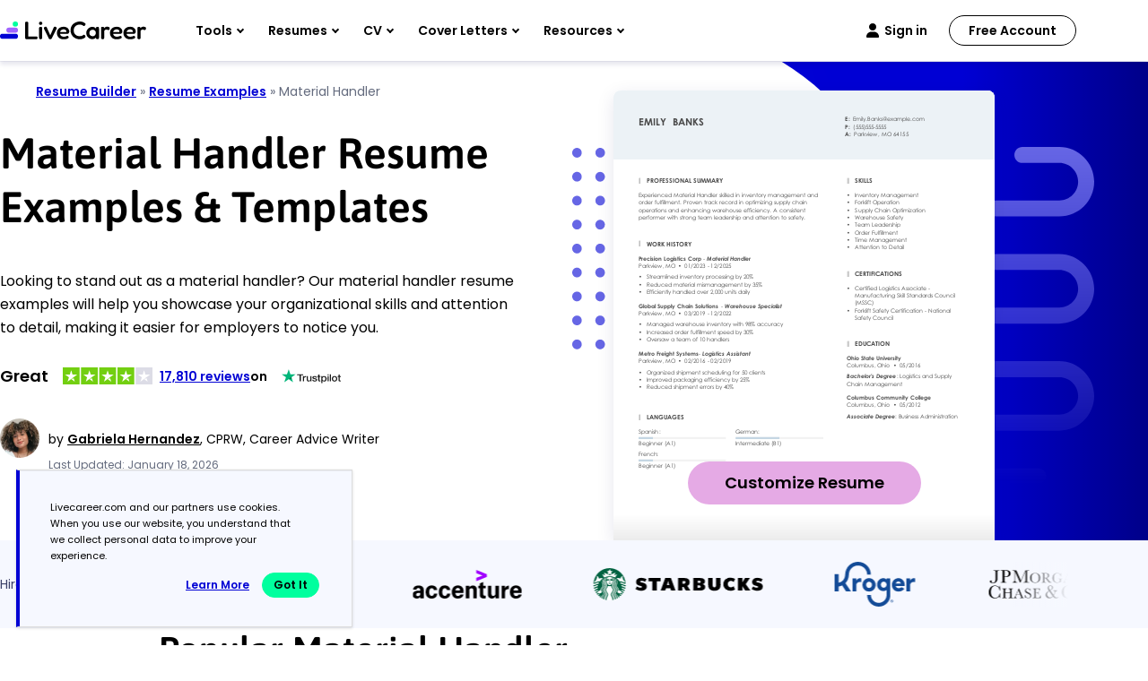

--- FILE ---
content_type: text/html
request_url: https://www.livecareer.com/resume-examples/material-handler
body_size: 28428
content:
<!DOCTYPE html><html lang="en-US" ><head><meta charset="UTF-8" /><meta name="viewport" content="width=device-width, initial-scale=1" /><meta http-equiv="X-UA-Compatible" content="ie=edge" /> <script>var configUrls = {"ENV":"PROD","ACC_URL":"\/\/accountsv2.livecareer.com","VISITOR_URL":"\/\/assets.livecareer.com\/visitor\/tracking-v11.js","VISITOR_PRCD":"RWZ","VISITOR_FLAG":1,"VISITOR_PORTALCD":"LCA","CCPA_FLAG":1,"CCPACL_FLAG":1,"GDPR_BANNER_TEXT":{"eu":"Livecareer.com uses cookies as well as our third-party affiliates. No personal data is collected through cookies until you opt in to create your resume.","us":"Livecareer.com and our partners use cookies. When you use our website, you understand that we collect personal data to improve your experience."},"GDPR_LEARN_MORE_URL":{"eu":"\/privacy-policy","us":"\/privacy-policy"},"GDPR_LEARN_MORE_TEXT":"Learn more","PREFETCH_PORTAL_DESKTOP_URL":"https:\/\/assets.livecareer.com\/blobcontent\/lca\/scripts\/desktop\/prefetchscript.js","PREFETCH_PORTAL_MOBILE_URL":"https:\/\/assets.livecareer.com\/blobcontent\/lca\/scripts\/mobile\/prefetchscript.js","PREFETCH_BUILDER_RESOURCES_URL":"https:\/\/assets.livecareer.com\/blobcontent\/letter\/common\/scripts\/mpcl_prefetch_next_desktop.prod.js","PREFETCH_BUILDER_RESOURCES_MOBILE_URL":"https:\/\/assets.livecareer.com\/blobcontent\/letter\/common\/scripts\/mpcl_prefetch_next_mobile.prod.js","FRESHCHAT_FLAG":0,"SALESFORCE_FLAG":1,"JOB_SEARCH_EB_API":"https:\/\/www.livecareer.com\/eb","JOB_SEARCH_EB_JS_API":"https:\/\/www.livecareer.com\/jsg","BASE_URL":"https:\/\/www.livecareer.com","GTAG_SEND_TO":"G-TEPPBW8QXP","ASSETS_URL":"https:\/\/assets.livecareer.com"};</script><link rel="preload" href="https://fonts.gstatic.com/s/asap/v34/KFO9CniXp96a4Tc2EZzSuDAoKsHk0ZhJW34.woff2" as="font" type="font/woff" crossorigin="anonymous"><link rel="preload" href="https://fonts.gstatic.com/s/poppins/v24/pxiEyp8kv8JHgFVrJJfecg.woff2" as="font" type="font/woff" crossorigin="anonymous"><link rel="preload" href="https://fonts.gstatic.com/s/poppins/v24/pxiByp8kv8JHgFVrLEj6Z1xlFQ.woff2" as="font" type="font/woff" crossorigin="anonymous"><style>@font-face { font-family: "Asap"; font-style: normal; font-weight: 600; font-stretch: 75% 125%; font-display: swap; src: url(https://fonts.gstatic.com/s/asap/v34/KFO9CniXp96a4Tc2EZzSuDAoKsHk0ZhJW34.woff2) format("woff2"); unicode-range: U+0000-00FF, U+0131, U+0152-0153, U+02BB-02BC, U+02C6, U+02DA, U+02DC, U+0304, U+0308, U+0329, U+2000-206F, U+20AC, U+2122, U+2191, U+2193, U+2212, U+2215, U+FEFF, U+FFFD; } @font-face { font-family: "Poppins"; font-style: normal; font-weight: 400; font-display: swap; src: url(https://fonts.gstatic.com/s/poppins/v24/pxiEyp8kv8JHgFVrJJfecg.woff2) format("woff2"); unicode-range: U+0000-00FF, U+0131, U+0152-0153, U+02BB-02BC, U+02C6, U+02DA, U+02DC, U+0304, U+0308, U+0329, U+2000-206F, U+20AC, U+2122, U+2191, U+2193, U+2212, U+2215, U+FEFF, U+FFFD; } @font-face { font-family: "Poppins"; font-style: normal; font-weight: 600; font-display: swap; src: url(https://fonts.gstatic.com/s/poppins/v24/pxiByp8kv8JHgFVrLEj6Z1xlFQ.woff2) format("woff2"); unicode-range: U+0000-00FF, U+0131, U+0152-0153, U+02BB-02BC, U+02C6, U+02DA, U+02DC, U+0304, U+0308, U+0329, U+2000-206F, U+20AC, U+2122, U+2191, U+2193, U+2212, U+2215, U+FEFF, U+FFFD; }</style><link rel="preload" href="https://assets.livecareer.com/blob/common/scripts/splashMetrics.min.js?v=latest" as="script"><link rel="preload" href="https://assets.livecareer.com/blob/common/scripts/splashEventStream.min.js?v=latest" as="script"><script type = "text/javascript">var userCountry,analyticsConsent,adConsent,seocheck=!0,isIE=/MSIE|Trident/.test(window.navigator.userAgent);function u(e){return/(?:^|\.)?(qa|reg|stg|www)\./i.test(location.hostname)?/^(?:https?:)?\/\//i.test(e)?e:"https://assets.livecareer.com"+("/"===e.charAt(0)?e:"/"+e):e}function loadScript(e){var t=document.createElement("script");return t.setAttribute("type","text/javascript"),t.setAttribute("src",u(e)),document.head.appendChild(t),t}function loadStyle(e){var t=document.head,n=document.createElement("link");return n.type="text/css",n.rel="stylesheet",n.href=u(e),t.appendChild(n),n}function readCookie(e){for(var t=e+"=",n=document.cookie.split(";"),r=0;r<n.length;r++){for(var o=n[r];" "==o.charAt(0);)o=o.substring(1,o.length);if(0==o.indexOf(t))return o.substring(t.length,o.length)}return null}function getUrlParameter(e){for(var t=window.location.href.slice(window.location.href.indexOf("?")+1).split("&"),n=0;n<t.length;n++){var r=t[n].split("=");if(r[0]==e)return r[1]}return""}function look_up_service_call(){var e=new XMLHttpRequest;e.open("GET","/lcapp/ajax-call/ajax_call.php",!0),e.onload=function(){if(this.status>=200&&this.status<400){var e=JSON.parse(this.response);userCountry=e.countryCode.toLowerCase()}else userCountry="us"},e.send()}window.NodeList&&!NodeList.prototype.forEach&&(NodeList.prototype.forEach=Array.prototype.forEach);if(""==(userCountry=getUrlParameter("testcountry").toLowerCase())){for(var nameEQ="testcountry=",ca=document.cookie.split(";"),i=0;i<ca.length;i++){for(var c=ca[i];" "==c.charAt(0);)c=c.substring(1,c.length);0==c.indexOf(nameEQ)&&(userCountry=c.substring(nameEQ.length,c.length))}if(""==userCountry){var x=readCookie("x-georegion");if(null!=x){var t=(x=x.split(","))[1].toLowerCase();userCountry=t}else {var ajaxRequest=new XMLHttpRequest;ajaxRequest.open("HEAD","/lcapp/ajax-call/geo.php",!0),ajaxRequest.send(),ajaxRequest.onreadystatechange=function(){if(this.readyState==this.HEADERS_RECEIVED){var e=ajaxRequest.getResponseHeader("x-geo-header");if(null!=e){var t=(e=e.split(","))[1].split("=")[1].toLowerCase();userCountry=t}else look_up_service_call()}}}}}else document.cookie="testcountry="+userCountry.toUpperCase()+";path=/;domain="+document.domain.slice(document.domain.indexOf(".")).replace(/\//g,"");function cta_click(e="",t=""){setTimeout(function () {return gtag("event","cta_click",{cta_location:t,cta_text:e,send_to:configUrls.GTAG_SEND_TO}),!0}.bind(this), 0);}</script><script type = "text/javascript">function checkXdeviceType(){var device=readCookie("x-device-type"); if (["desktop", "tablet", "mobile"].includes(device)){return device;}else{ return false;}}function checkIsMobile(){var device = checkXdeviceType();if (device === "mobile"){return true;}else{return null==navigator.userAgent.match(/iPad/i)&&/Android|webOS|iPhone|iPad|iPod|BlackBerry|Windows Phone/i.test(navigator.userAgent)}}var isMobile = checkIsMobile();</script><script type="text/javascript">function loadDynamicScriptFileAsync(n, t) { return new Promise(function (i, e) { try { var o = document.createElement("script"); o.src = n, o.onload = i, o.async = null == t || null == t || t, o.onerror = function (n) { e(n, o) }; var r = document.getElementsByTagName("script")[0]; r.parentNode.insertBefore(o, r) } catch (n) { e(n) } }) }

    function InitializeMetricsForPage(e,f,a){(null==a|| void 0==a)&&(a={useDevJs:!1}),(""==a.commonScriptsUrl|| void 0==a.commonScriptsUrl)&&(a.commonScriptsUrl="https://assets.livecareer.com"+"/blob/common"),(""==a.clientEventsAPIUrl|| void 0==a.clientEventsAPIUrl)&&(a.clientEventsAPIUrl=location.protocol+"//"+location.host+"/clientevents");var c=a.commonScriptsUrl+"/scripts/splashEventStream"+(!0==a.useDevJs?"":".min")+".js?v="+(void 0==a.besVer?"latest":a.besVer),d=a.commonScriptsUrl+"/scripts/splashMetrics"+(!0==a.useDevJs?"":".min")+".js?v="+(void 0==a.muVer?"latest":a.muVer),b=[];b.push(loadDynamicScriptFileAsync(c,!0)),b.push(loadDynamicScriptFileAsync(d,!0)),Promise.all(b).then(function(){var b=MetricsUtil.ClassInitializers.getNewConfigurationObject(a.MuCfg);b.Value_PortalCD=e,b.Value_ProductCD=f,b.splashEventsUrl=c,b.useForcePushForAllEvents=void 0==a.useForcePushForAllEvents||a.useForcePushForAllEvents,b.SplashConfig.AjaxDetails.eventsPostEndpointUrl=a.clientEventsAPIUrl+"/"+b.SplashConfig.AjaxDetails.eventsPostEndpointUrl,MetricsUtil.initializeAsync(window,b)})}

    var addParamsData={MuCfg:{enableWebVitals:true}};
    InitializeMetricsForPage("LCA", "RWZ",addParamsData);</script> <script type="text/javascript">var vstrScript = loadScript("//assets.livecareer.com/visitor/tracking-v11.js");
            vstrScript.onload = function () {
                productCd = "RWZ";
                portalCd  = "LCA";
                includeUseragent = true;
                includeGeolocation = false;
                isRewriteConfigured = true;
                try {
                    TS.Track(productCd, portalCd, includeUseragent, includeGeolocation, isRewriteConfigured,"/",true);
                } catch (err) {
                    //console.log("visitor error: "+err)
                }
            };</script><script type="text/javascript">var y = Math.floor((Math.random() * 10) + 1);
            var x = y % 5;
            if (x == 0){loadScript("/lcapp/themes/livecareer/js/wp-lc-nr.js")}</script><link rel="preload" as="image" href="https://www.livecareer.com/lcapp/themes/livecareer/rebrand/images/logo.svg"> <!-- Search Engine Optimization by Rank Math PRO - https://rankmath.com/ --><title>4 Material Handler Resume Examples, Templates, &amp; Tips for 2026</title><meta name="description" content="Explore our professional material handler resume examples and templates, and find expert tips on how to write an interview-winning resume."/><meta name="robots" content="follow, index, max-snippet:-1, max-video-preview:-1, max-image-preview:large"/><link rel="canonical" href="https://www.livecareer.com/resume-examples/material-handler" /><meta property="og:locale" content="en_US" /><meta property="og:type" content="website" /><meta property="og:title" content="4 Material Handler Resume Examples, Templates, &amp; Tips for 2026" /><meta property="og:description" content="Explore our professional material handler resume examples and templates, and find expert tips on how to write an interview-winning resume." /><meta property="og:url" content="https://www.livecareer.com/resume-examples/material-handler" /><meta property="og:site_name" content="LiveCareer" /><meta property="og:updated_time" content="2026-01-18T01:24:42-04:00" /><meta property="og:image" content="https://www.livecareer.com/lcapp/uploads/2025/12/material-handler.png" /><meta property="og:image:secure_url" content="https://www.livecareer.com/lcapp/uploads/2025/12/material-handler.png" /><meta property="og:image:width" content="900" /><meta property="og:image:height" content="1350" /><meta property="og:image:alt" content="Material Handler" /><meta property="og:image:type" content="image/png" /><meta property="article:published_time" content="2023-09-11T23:59:12-04:00" /><meta property="article:modified_time" content="2026-01-18T01:24:42-04:00" /><meta name="twitter:card" content="summary_large_image" /><meta name="twitter:title" content="4 Material Handler Resume Examples, Templates, &amp; Tips for 2026" /><meta name="twitter:description" content="Explore our professional material handler resume examples and templates, and find expert tips on how to write an interview-winning resume." /><meta name="twitter:image" content="https://www.livecareer.com/lcapp/uploads/2025/12/material-handler.png" /><meta name="twitter:label1" content="Time to read" /><meta name="twitter:data1" content="10 minutes" /> <script type="application/ld+json" class="rank-math-schema-pro">{"@context":"https://schema.org","@graph":[{"@type":"WebPage","@id":"https://www.livecareer.com/resume-examples/material-handler#webpage","url":"https://www.livecareer.com/resume-examples/material-handler","name":"4 Material Handler Resume Examples, Templates, &amp; Tips for 2026","datePublished":"September 11, 2023","dateModified":"January 18, 2026","description":"Explore our professional material handler resume examples and templates, and find expert tips on how to write an interview-winning resume.","inLanguage":"en-US","isPartOf":{"@type":"WebSite","@id":"https://www.livecareer.com/resume-examples/material-handler#website","url":"https://www.livecareer.com/resume-examples/material-handler","name":"LiveCareer","inLanguage":"en-US","description":"Get trusted resume help from LiveCareer's professional writing services, expert resume writers, easy-to-use templates, resume examples and more. View now!"},"breadcrumb":{"@id":"https://www.livecareer.com/resume-examples/material-handler#breadcrumb"},"primaryImageOfPage":{"@type":"ImageObject","@id":"/lcapp/uploads/2025/12/material-handler.png","url":"/lcapp/uploads/2025/12/material-handler.png","height":"1350","width":"900","description":"Material Handler Resume Examples &amp; Templates"},"potentialAction":{"@type":"ReadAction","target":"https://www.livecareer.com/resume-examples/material-handler"},"speakable":{"@type":"SpeakableSpecification","xpath":["/html/head/title","/html/head/meta[@name='description']/@content"]}},{"@type":"ImageObject","@id":"/lcapp/uploads/2025/12/material-handler.png","url":"/lcapp/uploads/2025/12/material-handler.png","width":"900","height":"1350","caption":"Material Handler","inLanguage":"en-US"},{"@type":"BreadcrumbList","@id":"https://www.livecareer.com/resume-examples/material-handler#breadcrumb","itemListElement":[{"@type":"ListItem","position":"1","item":{"@id":"https://www.livecareer.com","name":"Resume Builder"}},{"@type":"ListItem","position":"2","item":{"@id":"https://www.livecareer.com/resume-examples","name":"Resume Examples"}},{"@type":"ListItem","position":"3","item":{"@id":"https://www.livecareer.com/resume-examples/material-handler","name":"Material Handler"}}]},{"@type":["FAQPage"],"mainEntity":[{"@type":"Question","name":"Should I include a cover letter with my material handler resume?","acceptedAnswer":{"@type":"Answer","text":"Absolutely, including a cover letter is essential as it highlights your qualifications and enthusiasm for the position. It gives you a chance to showcase your personality and explain how your skills fit the company\u2019s needs. For tips on crafting an effective cover letter, you can learn how to write a cover letter or use our Cover Letter Generator for quick assistance."}},{"@type":"Question","name":"Can I use a resume if I\u2019m applying internationally, or do I need a CV?","acceptedAnswer":{"@type":"Answer","text":"For international job applications, use a CV instead of a resume when the employer specifies it or if you're applying in regions where CVs are the norm. Explore CV examples to see various formats and styles. Additionally, our guide on how to write a CV offers tips on ensuring your application meets global expectations."}},{"@type":"Question","name":"What soft skills are important for material handlers?","acceptedAnswer":{"@type":"Answer","text":"Soft skills like interpersonal skills, communication, teamwork, and problem-solving are essential for material handlers. These abilities foster collaboration with coworkers and improve the capacity to efficiently manage tasks, ensuring a smooth workflow while contributing to a positive work environment."}},{"@type":"Question","name":"I\u2019m transitioning from another field. How should I highlight my experience?","acceptedAnswer":{"@type":"Answer","text":"When applying for material handler positions, highlight your transferable skills like communication, teamwork, and organization. These abilities illustrate your value to potential employers, even if you lack direct experience in the field. Provide concrete examples from past jobs to show how your strengths align with the responsibilities of a material handler."}},{"@type":"Question","name":"Where can I find inspiration for writing my cover letter as a material handler?","acceptedAnswer":{"@type":"Answer","text":"When crafting your application for material handler positions, consider exploring cover letter examples. These samples provide valuable content ideas, formatting tips, and effective ways to showcase your qualifications, helping you stand out in a competitive job market."}},{"@type":"Question","name":"How should I format a cover letter for a material handler job?","acceptedAnswer":{"@type":"Answer","text":"To format a cover letter for material handler positions, begin with your contact details. Make sure to include a professional greeting and an engaging introduction. Clearly outline how your skills and experiences align with the job description. Tailor your content to highlight how you meet specific requirements, and conclude with a strong call to action that encourages follow-up."}}]}]}</script> <!-- /Rank Math WordPress SEO plugin --><link rel="preload" href="/lcapp/themes/livecareer/images/featured-in-logos.svg" as="image" media="(min-width: 768px)"><style class="optimize_css_2" type="text/css" media="all">:root{--black:#000;--white:#fff;--grey-200:#E6EAF5;--grey-300:#CCD1DF;--grey-400:#ACB4CA;--grey-500:#8F97A5;--grey-600:#646B7E;--grey-700:#505665;--grey-800:#3C404C;--grey-900:#282B32;--midnight-100:#F3F3FD;--midnight-200:#E6E6FB;--midnight-300:#CCCCF6;--midnight-400:#B1B1F2;--midnight-500:#8C8CEB;--midnight-600:#6666E5;--midnight-700:#33D;--midnight-800:#0000D4;--midnight-900:#00007F;--midnight-1000:#005;--midnight-1100:#0003;--midnight-1200:#1a1f9c;--mystic-100:#F6F8FF;--mystic-200:#EBEDFF;--mystic-300:#D8DDFF;--mystic-400:#C9D0FF;--mystic-500:#A9B4FF;--mystic-600:#94A1FF;--mystic-700:#7681CC;--mystic-800:#596199;--mystic-900:#3B4066;--mystic-1000:#1E2033;--mystic-1100:#94A1FF66;--royal-100:#F9F6FF;--royal-200:#F2E9FF;--royal-300:#E6D7FF;--royal-400:#D2B5FF;--royal-500:#BA8DFF;--royal-600:#A164FF;--royal-700:#8150CC;--royal-800:#613C99;--royal-900:#402866;--royal-1000:#201433;--royal-1100:#b5b8ff;--royal-1200:#AFB8FF;--bb-100:#FCF5FC;--bb-200:#FAEEFA;--bb-300:#F5DDF5;--bb-400:#EFCCEF;--bb-500:#EABBEA;--bb-600:#E5AAE5;--bb-700:#B788B7;--bb-800:#896689;--bb-900:#5C445C;--bb-1000:#2E222E;--bb-1100:#E5AAE566;--icy-100:#EFFAFF;--icy-200:#E2F2FB;--icy-300:#C6E5F6;--icy-400:#A9D9F2;--icy-500:#8DCCED;--icy-600:#70BFE9;--icy-700:#5A99BA;--icy-800:#43738C;--icy-900:#2D4C5D;--icy-1000:#16262F;--icy-1100:#70BFE966;--neon-100:#ECFFF8;--neon-200:#DAFFF1;--neon-300:#ADFFE0;--neon-400:#7DFFCE;--neon-500:#47FFB9;--neon-600:#00FF9E;--neon-700:#00CC7E;--neon-800:#00995F;--neon-900:#00663F;--neon-1000:#003320;--neon-1100:#00d084;--citrus-100:#FFF9E6;--citrus-200:#FFF6D6;--citrus-300:#FFEDAD;--citrus-400:#FFE485;--citrus-500:#FFDB5C;--citrus-600:#FFD233;--citrus-700:#CCA829;--citrus-800:#997E1F;--citrus-900:#665414;--citrus-1000:#332A0A;--citrus-1100:#FFD23366;--citrus-1200:#ffd8a2;--salmon-100:#FDF4F0;--salmon-200:#FFECE4;--salmon-300:#FFD9CA;--salmon-400:#FFC6AF;--salmon-500:#FFB395;--salmon-600:#FFA07A;--salmon-700:#CC8062;--salmon-800:#996049;--salmon-900:#664031;--salmon-1000:#332018;--salmon-1100:#FFA07A66;--error-100:#D30000;--font-family-base:"Poppins",sans-serif;--font-family-heading:"Asap",sans-serif;--font-weight-heading:600;--font-size-base:1.6rem;--line-height-base:2.4rem;--text-color-base:var(--black);--font-size-h1:5.8rem;--line-height-h1:7rem;--font-size-h1-sm:4.8rem;--line-height-h1-sm:6rem;--font-size-h2:4rem;--line-height-h2:4.8rem;--font-size-h3:2.8rem;--line-height-h3:3.8rem;--font-size-h4:2.2rem;--line-height-h4:3.4rem;--font-size-h1-mobile:4rem;--line-height-h1-mobile:4.8rem;--font-size-h1-sm-mobile:3.6rem;--line-height-h1-sm-mobile:4.6rem;--font-size-h2-mobile:3.6rem;--line-height-h2-mobile:4.6rem;--font-size-h3-mobile:2.8rem;--line-height-h3-mobile:3.8rem;--font-size-h4-mobile:2rem;--line-height-h4-mobile:2.6rem;--container-md:1140px;--container-sm:950px;--container-xs:750px;--container-padding-inline:30px;--container-padding-inline-mobile:16px;--blade-margin-block:80px;--blade-margin-block-mobile:64px;--btn-min-width:260px;--btn-height:48px;--btn-min-width-md:159px;--btn-height-md:34px;--btn-color:var(--black);--btn-font-size:1.8rem;--btn-line-height:2.4rem;--btn-font-weight:600;--btn-font-size-md:1.4rem;--btn-line-height-md:1.8rem;--btn-font-weight-md:600;--btn-radius:24px;--btn-padding-x:24px;--btn-padding-y:12px;--btn-padding-x-md:24px;--btn-padding-y-md:8px;--btn-transition:background 0.2s ease-in-out;--btn-text-transform:capitalize;--btn-white-space:nowrap;--btn-primary-bg:var(--neon-600);--btn-primary-bg-hover:var(--neon-700);--btn-secondary-bg:var(--bb-600);--btn-secondary-bg-hover:var(--bb-700);--btn-tertiary-bg:transparent;--btn-tertiary-bg-hover:rgba(0,0,0,.1);--btn-tertiary-darker-hover:rgba(0,0,0,.3);--btn-tertiary-border:var(--black)}*,*::before,*::after{box-sizing:border-box}html{font-size:62.5%}body{font-family:var(--font-family-base);font-size:var(--font-size-base);font-weight:400;line-height:var(--line-height-base);margin:0;color:var(--text-color-base);line-height:1.625;overflow-x:hidden}button,input,select,textarea{font-family:inherit}h1,h2,h3,h4,h5,h6{font-family:var(--font-family-heading);font-weight:var(--font-weight-heading)}h1{font-size:var(--font-size-h1);line-height:var(--line-height-h1)}h2{font-size:var(--font-size-h2);line-height:var(--line-height-h2)}h3{font-size:var(--font-size-h3);line-height:var(--line-height-h3)}h4,h5,h6{font-size:var(--font-size-h4);line-height:var(--font-size-h4)}:is(.container,.container-sm,.container-xs){width:100%;margin-inline:auto;padding-inline:var(--container-padding-inline)}.container{max-width:calc(var(--container-md) + (var(--container-padding-inline) * 2))}.container-sm{max-width:calc(var(--container-sm) + (var(--container-padding-inline) * 2))}.container-xs{max-width:calc(var(--container-xs) + (var(--container-padding-inline) * 2))}.blade{margin-block:var(--blade-margin-block)}:is(.container,.container-sm,.container-xs) :is(.container,.container-sm,.container-xs){padding-inline:0;margin-block:0}.container .container-xs{max-width:var(--container-xs)}.h1-sm h1{font-size:var(--font-size-h1-sm);line-height:var(--line-height-h1-sm)}p{margin-bottom:30px}a{color:#0000D4;text-decoration:underline;font-weight:600}.container-dark a{color:#00FF9E}a:hover{text-decoration:none}.header .navigation>ul .main-menu button{color:var(--black)}@media (max-width:767px){h1{font-size:var(--font-size-h1-mobile);line-height:var(--line-height-h1-mobile)}h2{font-size:var(--font-size-h2-mobile);line-height:var(--line-height-h2-mobile)}h3{font-size:var(--font-size-h3-mobile);line-height:var(--line-height-h3-mobile)}h4,h5,h6{font-size:var(--font-size-h4-mobile);line-height:var(--line-height-h4-mobile)}:is(.container,.container-sm,.container-xs){padding-inline:var(--container-padding-inline-mobile)}.container{max-width:calc(var(--container-md) + (var(--container-padding-inline-mobile) * 2))}.container-sm{max-width:calc(var(--container-sm) + (var(--container-padding-inline-mobile) * 2))}.container-xs{max-width:calc(var(--container-xs) + (var(--container-padding-inline-mobile) * 2))}.h1-sm h1{font-size:var(--font-size-h1-sm-mobile);line-height:var(--line-height-h1-sm-mobile)}.blade{margin-block:var(--blade-margin-block-mobile)}}.btn{border-radius:var(--btn-radius);cursor:pointer;color:var(--btn-color);display:inline-block;font-size:var(--btn-font-size);font-weight:var(--btn-font-weight);line-height:var(--btn-line-height);height:var(--btn-height);min-width:var(--btn-min-width);padding:var(--btn-padding-y) var(--btn-padding-x);text-align:center;transition:var(--btn-transition);text-decoration:none;text-transform:var(--btn-text-transform);white-space:var(--btn-white-space)}.btn-primary{background:var(--btn-primary-bg)}.btn-secondary{background:var(--btn-secondary-bg)}.btn-tertiary{background:var(--btn-tertiary-bg);border:2px solid var(--btn-tertiary-border);padding:1rem var(--btn-padding-x)}.btn-tertiary-darker{background:transparent;border:2px solid var(--white);padding:1rem var(--btn-padding-x);color:var(--white)}@media (min-width:768px){.btn-primary:hover{background:var(--btn-primary-bg-hover)}.btn-secondary:hover{background:var(--btn-secondary-bg-hover)}.btn-tertiary:hover{background:var(--btn-tertiary-bg-hover)}.btn-tertiary-darker:hover{background:var(--btn-tertiary-darker-hover)}.btn-md{font-size:var(--btn-font-size-md);font-weight:var(--btn-font-weight-md);line-height:var(--btn-line-height-md);height:var(--btn-height-md);min-width:var(--btn-min-width-md);padding:var(--btn-padding-y-md) var(--btn-padding-x-md)}}@media (max-width:767px){.btn{min-width:100%;transition:none}}.text-center{text-align:center}.text-bold{font-weight:700}.mt-0{margin-top:0!important}.mb-0{margin-bottom:0!important}.pt-0{padding-top:0!important}.pb-0{padding-bottom:0!important}.px-0{padding-inline:0!important}.py-0{padding-block:0!important}img{max-width:100%;height:auto}.lc-scrollbar::-webkit-scrollbar{width:8px}.lc-scrollbar::-webkit-scrollbar-track{border-radius:50px;background:var(--grey-200)}.lc-scrollbar::-webkit-scrollbar-thumb{background:var(--grey-400);border-radius:50px}.link-breads-sec .site-inner{max-width:calc(var(--container-md) + (var(--container-padding-inline) * 2));padding-inline:var(--container-padding-inline);margin:24px auto 0;font-size:1.4rem;line-height:2rem;position:relative;z-index:2;color:var(--grey-600)}.link-breads-sec .site-inner strong{font-weight:400}.optScrlTop span{position:absolute}.optScrlTop .fa-chevron-up{display:inline-block;position:relative}body .optScrlTop{padding:0;position:fixed;right:2%;bottom:2%;cursor:pointer;border:none;z-index:99;background:var(--white);box-shadow:0 2px 5px 0 #0000551A;width:52px;height:52px;color:var(--black);border-radius:8px}body .optScrlTop .fa-chevron-up{background:none;width:11px;height:11px;border:solid var(--black);border-width:3px 3px 0 0;transform:rotate(-45deg);top:-4px}body .optScrlTop span{font-weight:700;font-size:1.6rem;line-height:1.7rem;right:12px;bottom:6px}body .optScrlTop:hover{background:#ECEEFF}h2 strong,h3 strong,h2 b,h3 b{font-weight:600}.visitor-model{background:rgba(74,74,74,.78);position:fixed;left:0;right:0;top:60px;bottom:0;z-index:999;text-align:center;padding:1rem;display:none}.visitor-model .model-container{max-width:1100px;position:relative;background:#fff;border-radius:10px;box-shadow:0 2px 4px rgba(0,0,0,.1);background-color:#fafafa;max-height:100%;margin:0 auto;overflow-y:auto}.visitor-model .model-header img{max-height:165px}.visitor-model h2{font-size:2.4rem;margin:2rem 0;line-height:3rem}.visitor-model p{font-size:2.4rem;font-weight:600;margin-bottom:1.5rem;line-height:2.8rem}.visitor-model .ctas a{display:block;margin:0 auto}.visitor-model .ctas a:first-child::after{content:'';background:url(/lcapp/themes/livecareer/images/flag.png);display:inline-block;width:31px;height:20px;margin-left:.9rem;position:relative;top:3px}.visitor-model .ctas a:last-child{color:#949494;font-size:1.2rem;font-weight:500;text-decoration:underline;margin-top:1.8rem;display:inline-block}.visitor-model .btn{max-width:300px}.visitor-model .model-content{padding-bottom:3rem}.visitor-model .model-content ul{max-width:435px;margin:0 auto 2rem;list-style:none}.visitor-model .model-content ul li{position:relative;text-align:left;font-size:2rem;padding-left:1.3rem}.visitor-model .model-content ul li::before{content:'';background-image:url("data:image/svg+xml,%3Csvg xmlns='http://www.w3.org/2000/svg' viewBox='0 0 512 512'%3E%3Cpath fill='%23d67200' d='M173.898 439.404l-166.4-166.4c-9.997-9.997-9.997-26.206 0-36.204l36.203-36.204c9.997-9.998 26.207-9.998 36.204 0L192 312.69 432.095 72.596c9.997-9.997 26.207-9.997 36.204 0l36.203 36.204c9.997 9.997 9.997 26.206 0 36.204l-294.4 294.401c-9.998 9.997-26.207 9.997-36.204-.001z'/%3E%3C/svg%3E");width:15px;height:15px;display:inline-block;position:absolute;left:-18px;top:9px;background-repeat:no-repeat}.visitor-model .model-content ul li:not(:last-child){margin-bottom:1rem}.visitor-model .model-header span{position:absolute;right:27px;top:0;color:#fff;font-size:3.8rem;font-weight:600;text-shadow:0 0 6px #000;cursor:pointer}.resume-popup{display:none}.lc-container-md,.lc-container-sm,.lc-container-xs{padding-left:16px;padding-right:16px;margin-left:auto;margin-right:auto}.lc-container-md{max-width:1170px}.lc-container-sm{max-width:950px}.lc-container-xs{max-width:780px}@media (max-width:767px){.link-breads-sec .site-inner{max-width:calc(var(--container-md) + (var(--container-padding-inline-mobile) * 2));padding-inline:var(--container-padding-inline-mobile)}body .optScrlTop{right:5px;bottom:137px}.visitor-model .model-container{top:50%;transform:translateY(-50%)}.visitor-model h2{font-size:1.4rem;padding:0 2rem;line-height:2rem;font-weight:400;margin:1.6rem 0 1.9rem;letter-spacing:-.1px}.visitor-model h2 br{display:none}.visitor-model p{font-size:1.4rem;font-weight:600;letter-spacing:-.1px;line-height:2rem}.visitor-model .btn{max-width:calc(100% - 20px);min-width:auto}.model-content ul{max-width:310px}.visitor-model .model-content ul{max-width:275px;margin:0 auto 2.7rem}.visitor-model .model-content ul li{font-size:1.2rem}.visitor-model .ctas a:last-child{font-size:1rem}.visitor-model .model-header span{right:15px;top:10px;font-size:2rem}}</style><style class="optimize_css_2" type="text/css" media="all">.header{background:#fff;box-shadow:0 1px 0 0 rgba(0,0,85,.05),0 4px 5px 0 rgba(0,0,85,.1);position:sticky;top:0;left:0;z-index:91}.header ul{margin:0;padding:0;list-style-type:none}.header-inner-container{display:flex;height:68px;justify-content:space-between}.header .header-left{display:flex}.header .header-right{display:flex;align-items:center;flex-basis:calc(100% - 204px);justify-content:space-between}.header .logo{display:flex;align-items:center;flex-basis:163px}.header .header-right-links{display:flex;align-items:center}.header .header-hamburger{cursor:pointer;display:none;height:40px;width:44px;padding:12px}.header .header-hamburger::before,.header .header-hamburger span,.header .header-hamburger::after{background:var(--black);border-radius:2px;content:"";display:block;width:21px;height:3px}.header .header-hamburger span{margin:3px 0}.header.hamburger-open .header-hamburger span{opacity:0}.header.hamburger-open .header-hamburger::before{transform:translate(0,5px) rotate(-45deg)}.header.hamburger-open .header-hamburger::after{transform:translate(0,-7px) rotate(45deg)}.header .navigation>ul{display:flex}.header .navigation>ul .main-menu button{background:transparent;border:none;cursor:pointer;color:var(--black);font-size:1.4rem;font-weight:600;padding:26px 14px}.header .navigation>ul .main-menu button::after{border:solid var(--black);border-width:0 1.5px 1.5px 0;content:"";display:inline-block;width:6px;height:6px;margin-left:6px;transform:rotate(45deg);position:relative;top:-3px}.header .navigation>ul .main-menu:hover button,.header .navigation>ul .main-menu.active button{color:var(--midnight-800)}.header .navigation>ul .main-menu:hover button::after,.header .navigation>ul .main-menu.active button::after{border-color:var(--midnight-800)}.header .navigation>ul .main-menu.active button::after{transform:rotate(225deg);top:0}.header .header-sign-in{background:url(/lcapp/themes/livecareer/rebrand/images/signin.svg) left center no-repeat;color:var(--black);display:flex;align-items:center;font-size:1.4rem;font-weight:600;line-height:18px;padding:0 0 0 20px;margin-right:24px;text-decoration:none;height:100%}.header .header-sign-in:hover{background-image:url(/lcapp/themes/livecareer/rebrand/images/signin-hover.svg);color:var(--midnight-800)}.header .btn-header-free{border:1px solid var(--btn-tertiary-border);font-size:1.4rem;height:34px;line-height:32px;min-width:142px;padding:0}.header .sub-menu-wrap{box-shadow:0 1px 0 0 rgba(0,0,85,.05),0 4px 5px 0 rgba(0,0,85,.1);border-radius:0 0 24px 24px;background:#fff;display:none;padding-block:32px;position:absolute;left:0;top:68px;width:100%}.header .sub-menu-wrap::before{box-shadow:0 1px 0 0 rgba(0,0,85,.05),0 4px 5px 0 rgba(0,0,85,.1);content:"";height:8px;display:block;position:absolute;left:0;top:-8px;width:100%}.header .sub-menu-two-column,.header .sub-menu-three-column{display:flex;gap:0 24px;width:100%}.header .sub-menu-two-column .sub-menu-column{flex-basis:50%}.header .sub-menu-three-column .sub-menu-column{flex-basis:33.9%}.header .sub-menu-heading{color:var(--grey-600);font-size:1.2rem;font-weight:600;line-height:1.6rem;margin-bottom:20px;padding-left:16px;text-transform:uppercase}.header .header-icon-wrap{flex-basis:58px;height:58px;position:relative}.header .header-icon-wrap::before{border-radius:12px;content:"";display:block;width:100%;height:100%;position:absolute;left:0;top:0}.header .header-icon-wrap.h-icon-rb::before{box-shadow:0 20px 25px -5px #E5AAE566}.header .header-icon-wrap.h-icon-cv::before{box-shadow:0 20px 25px -5px #FFA07A66}.header .header-icon-wrap.h-icon-cl::before{box-shadow:0 20px 25px -5px #FFD23366}.header .header-icon-wrap.h-icon-ats::before{box-shadow:0 20px 25px -5px #70BFE966}.header .header-icon-wrap.h-icon-cg::before{box-shadow:0 20px 25px -5px #94A1FF66}.header .menu-text-wrap{flex-basis:calc(100% - 58px);padding-left:24px}.header .sub-menu-column-no-icon .menu-text-wrap{flex-basis:100%;padding-left:0}.header .sub-menu-column.no-sub-menu-heading{margin-top:36px}.header .sub-menu-column ul>li{display:flex;position:relative;margin-bottom:12px;padding:16px 24px 16px 16px}.header .sub-menu-column ul>li:last-child{margin-bottom:0}.header .sub-menu-column ul>li a{color:var(--black);text-decoration:none;font-weight:600;position:absolute;left:0;top:0;padding:16px 0 0 98px;width:100%;height:100%}.header .sub-menu-column.sub-menu-column-no-icon ul>li a{padding-left:16px}.header .header-menu-text{color:var(--grey-600);font-size:1.4rem;line-height:2rem;margin:32px 0 0}.header .navigation>ul .main-menu.active .sub-menu-wrap{display:block}.header .header-mob-back{display:none}@media only screen and (min-width:768px){.header .sub-menu-column ul>li:hover{background:var(--mystic-100);border-radius:16px}.header .sub-menu-column ul>li:hover a{color:var(--midnight-800)}}@media only screen and (min-width:768px) and (max-width:1010px){.header .header-right{flex-basis:calc(100% - 132px)}.header .logo{width:130px}.header .header-sign-in{font-size:1.2rem}.header .navigation>ul .main-menu button{padding-inline:7px;font-size:1.2rem}.header .btn-header-free{font-size:1.2rem;min-width:100px}.header .sub-menu-two-column,.header .sub-menu-three-column{gap:0}.header .sub-menu-column ul>li a,.header .header-menu-text{font-size:1.2rem}.header .header-menu-text{margin-top:22px}}@media only screen and (max-width:767px){.header .header-inner-container{height:72px;position:relative;padding-right:18px}.header .header-left{justify-content:space-between;width:100%;align-items:center}.header .header-hamburger{display:block}.header .header-right{box-shadow:0 1px 0 0 rgba(0,0,85,.05),0 4px 5px 0 rgba(0,0,85,.1);background:#fff;border-radius:0 0 24px 24px;display:none;padding:24px 0 32px;position:absolute;left:0;top:72px;width:100%}.header.hamburger-open .header-right{display:block}.header .header-right::before{box-shadow:0 1px 0 0 rgba(0,0,85,.05),0 4px 5px 0 rgba(0,0,85,.1);content:"";height:8px;display:block;position:absolute;left:0;top:-8px;width:100%;width:100%}.header .navigation{max-height:calc(100vh - 146px);overflow-y:auto;padding:0 30px}.header .navigation>ul{display:block}.header .navigation>ul .main-menu button{font-size:1.6rem;display:flex;align-items:center;width:100%;padding:12px 0;text-align:left}.header .navigation>ul .main-menu button::after{border-width:0 2px 2px 0;margin-left:auto;transform:rotate(-45deg);width:8px;height:8px}.header.menu-open .navigation>ul .main-menu button,.header.menu-open .header-right-links{display:none}.header .header-right-links{display:block;padding:0 30px}.header .header-sign-in{font-size:1.6rem;padding-block:14px}.header .btn-header-free{background:var(--btn-primary-bg);border:none;font-size:var(--btn-font-size);height:var(--btn-height);line-height:var(--btn-line-height);margin-top:18px;padding:var(--btn-padding-y) var(--btn-padding-x);width:100%}.header.menu-open .header-mob-back{cursor:pointer;display:inline-block;font-size:1.4rem;font-weight:600;padding:10px 10px 10px 20px;position:relative}.header.menu-open .header-mob-back::before,.header.menu-open .header-mob-back::after{content:"";position:absolute;left:0;top:50%}.header.menu-open .header-mob-back::before{width:14px;height:2px;background:var(--black);transform:translateY(-50%)}.header.menu-open .header-mob-back::after{width:10px;height:10px;border-top:2px solid var(--black);border-left:2px solid var(--black);transform:translateY(-50%) rotate(-45deg)}.header .sub-menu-wrap{box-shadow:none;padding-block:0;position:static}.header .sub-menu-wrap::before{box-shadow:none}.header .sub-menu-two-column,.header .sub-menu-three-column{display:block;padding-top:12px}.header .sub-menu-column ul>li{padding:20px 0;margin:0}.header .sub-menu-column-no-icon ul>li{display:block;padding:4px 0}.header .sub-menu-heading{margin-bottom:4px;padding-left:0}.header .sub-menu-column-no-icon{margin-bottom:20px}.header .sub-menu-column-no-icon .sub-menu-heading{margin:8px 0}.header .menu-text-wrap{padding-left:16px}.header .sub-menu-column ul>li a{padding:20px 0 0 75px}.header .sub-menu-column.sub-menu-column-no-icon ul>li a{display:block;position:static;padding:7px 0}.header .sub-menu-column.no-sub-menu-heading{margin:0}.header .sub-menu-column-no-icon .header-menu-text{display:none}}</style><style class="optimize_css_2" type="text/css" media="all">.tp-widget-xs-joshua.trustpilot-header{min-height:28px;margin-bottom:30px}.tp-widget-xs-joshua .tpilot{width:100%}.tp-widget-xs-joshua .tpilot .wrap{display:flex;font-size:18px;align-items:center;line-height:12px;width:auto}.tp-widget-xs-joshua .tpilot .ratesvg{margin:0 8px 0 16px}.tp-widget-xs-joshua .tpilot .reviews{display:flex;align-items:center;font-size:14px;gap:3px}.tp-widget-xs-joshua.trustpilot-header .tpilot .svg-logo{margin-left:16px}.tp-widget-xs-joshua.trustpilot-header .tpilot .summary{width:100%;color:#000;font-weight:700}.tp-widget-xs-joshua.trustpilot-header .tpilot .tp-xs{display:flex;align-items:center}.tp-widget-xs-joshua.trustpilot-green-bg .tpilot .summary{color:#fff}.tp-widget-xs-joshua.trustpilot-footer{width:230px}.tp-widget-xs-joshua.trustpilot-footer .tpilot{margin-top:24px}.tp-widget-xs-joshua.trustpilot-footer .tpilot .summary{color:#fff;font-weight:700;font-family:var(--global-font-family);width:100%}.tp-widget-xs-joshua.trustpilot-footer .tpilot .tp-xs{display:flex;flex-wrap:wrap;justify-content:center}.tp-widget-xs-joshua.trustpilot-footer .tpilot .reviews{margin-top:8px}.tp-widget-xs-joshua.trustpilot-footer .tpilot .svg-logo{margin-left:8px}.tp-widget-xs-joshua.trustpilot-footer .tpilot .reviews a{color:#FFD8A2;text-decoration:underline}.tp-widget-xs-joshua.trustpilot-footer .tpilot .reviews a:hover{text-decoration:none}@media (max-width:768px){.tp-widget-xs-joshua.trustpilot-header{height:55px}.tp-widget-xs-joshua.trustpilot-header .tpilot .tp-xs{flex-direction:column;align-items:center}.tp-widget-xs-joshua.trustpilot-header .tpilot .ratesvg{margin-right:0}.tp-widget-xs-joshua.trustpilot-header .tpilot .reviews{margin-top:8px}.tp-widget-xs-joshua.trustpilot-footer{width:100%}.tp-widget-xs-joshua.trustpilot-footer .tpilot .ratesvg{margin-right:0}.tp-widget-xs-joshua.trustpilot-header .tpilot .svg-logo{margin-left:8px}}</style><style class="optimize_css_2" type="text/css" media="all">.gdpr-banner{background-color:#f7f7f7;border:1px solid #ddd;position:fixed;left:0;right:0;bottom:0;z-index:999;min-height:60px}.gdpr-inner{max-width:1170px;padding:20px 20px;margin:0 auto;text-align:left;position:relative}.gdpr-banner p{margin:0;font-size:14px;margin-right:20px}.gdpr-banner p a{font-weight:600;text-decoration:underline;color:#666}@media only screen and (min-width:992px){.gdpr-banner p a:hover{color:#000}}.gdpr-inner .close{float:right;font-size:2.7rem;font-weight:700;color:#333;cursor:pointer;opacity:.8;margin-top:-11px;position:absolute;right:10px;top:21px}.gdpr-section{text-align:center}@media screen and (max-width:1023px){.gdpr-banner p{padding-right:30px}}@media screen and (max-width:767px){.gdpr-banner p{font-size:1rem;line-height:1.6rem}.gdpr-inner{padding:10px 20px}}</style><style class="optimize_css_2" type="text/css" media="all">.hero-banner-bg-tilt{position:relative}.hero-banner-bg-tilt:after{content:"";background:#00006e;display:block;width:40%;height:calc(100% + 74px);position:absolute;right:0;top:-74px;z-index:-2}.hero-banner-wrapper .cover-letter-wrapper{display:flex;justify-content:space-between;position:relative}.cover-letter-column{flex-basis:calc(50% - 24px)}.author-banner-block{display:flex;font-size:1.4rem;margin-bottom:20px}.author-banner-block img{border-radius:50%;width:44px;height:44px;margin-right:10px}.author-banner-block>div{padding-top:12px}.author-banner-block a{color:var(--black)}.author-banner-block .last-update{font-size:1.2rem;color:var(--grey-600);display:block;padding-top:8px}.hero-banner-wrapper{margin-top:32px}.hero-banner-wrapper .reviews .svg-logo{width:66px}.hero-banner-wrapper .cover-letter-image-block{height:502px;width:425px;margin-left:60px;margin-top:auto;position:relative}.hero-banner-wrapper .anchor-over-image{position:absolute;left:50%;bottom:40px;transform:translateX(-50%)}.hero-banner-wrapper .cover-letter-column:last-child{display:flex}.hero-banner-wrapper .cover-letter-column:last-child::after{background:url(/lcapp/themes/livecareer/rebrand/images/mvp/mvp-banner-gradient.svg) no-repeat;background-position:right;background-size:auto 100%;content:"";display:block;height:calc(100% + 74px);width:624px;position:absolute;right:-154px;top:-74px;z-index:-1}.hero-banner-wrapper .anchor-image-wrap{box-shadow:0 5px 20px 0 rgba(0,0,85,.1);border-radius:8px 8px 0 0;display:block;height:100%;position:relative}.hero-banner-wrapper .anchor-image-wrap img{border-radius:8px 8px 0 0;height:100%}.hero-banner-wrapper .cover-letter-image-block::before{background:url(/lcapp/themes/livecareer/rebrand/images/mvp/mvp-banner-dots.svg) no-repeat;content:"";display:block;height:225px;width:89px;position:absolute;top:64px;left:-46px}.hero-banner-wrapper .anchor-image-wrap::after{background:linear-gradient(180deg,rgba(0,0,0,.0001) 0%,rgba(0,0,0,.08) 100%);content:"";display:block;height:30px;width:100%;position:absolute;bottom:0;left:0}@media all and (max-width:991px){.link-breads-sec .site-inner{padding-inline:30px}.hero-banner-bg-tilt:after{background:url(/lcapp/themes/livecareer/rebrand/images/mvp/mvp-banner-gradient-m.svg) no-repeat;background-size:100%;height:308px;right:auto;top:auto;bottom:0;width:100%}.hero-banner-wrapper .cover-letter-wrapper{display:block}.hero-banner-wrapper .cover-letter-column:last-child::after{display:none}.hero-banner-wrapper .cover-letter-image-block::before{display:none}.hero-banner-wrapper h1{text-align:center}.tp-widget-xs-joshua.trustpilot-header{margin-bottom:16px}.author-banner-block{justify-content:center}.hero-banner-wrapper .cover-letter-image-block{margin:0 auto;padding:20px 14px 0;overflow:hidden;height:380px;width:355px}.hero-banner-wrapper .anchor-image-wrap{height:auto}.hero-banner-wrapper .anchor-image-wrap img{height:auto}.hero-banner-wrapper .anchor-over-image{min-width:calc(100% - 32px)}}@media all and (max-width:767px){.link-breads-sec .site-inner{padding-inline:16px}.hero-banner-wrapper .cover-letter-image-block{width:100%}}</style><style class="optimize_css_2" type="text/css" media="all">.hired-by-container{color:var(--black);margin:0 auto;z-index:5;background:var(--mystic-100);position:relative}.hired-by-container .hired-by-container-inner{display:flex;align-items:center;justify-content:space-between;height:98px;z-index:1;max-width:calc(var(--container-md) + (var(--container-padding-inline) * 2));margin-inline:auto;padding-inline:var(--container-padding-inline)}.hired-by-container .hired-by-label{color:var(--mystic-900);font-size:1.4rem;line-height:2rem;margin:0}.hired-by-container .hired-by-img-container{flex-basis:calc(100% - 155px);overflow:hidden;position:relative}.hired-by-container .hired-by-img-container::before,.hired-by-container .hired-by-img-container::after{background:linear-gradient(270deg,rgba(246,248,255,0) 0%,#F6F8FF 87.7%);content:"";position:absolute;left:0;top:-24px;width:72px;height:98px;z-index:1}.hired-by-container .hired-by-img-container::after{transform:rotate(-180deg);left:auto;right:0}.hired-by-container .hired-by-img-wrap{display:flex;width:max-content;animation:hired-by-animation 20s linear infinite}.hired-by-container .hired-by-img-wrap img{margin-right:80px}@keyframes hired-by-animation{0%{transform:translateX(0%)}100%{transform:translateX(-50%)}}@media (max-width:767px){.hired-by-container{padding:0 14px;z-index:4}.hired-by-container .hired-by-container-inner{display:block;height:116px;padding:24px 10px}.hired-by-container .hired-by-label{font-size:1.4rem;line-height:2rem;text-align:center}.hired-by-container .hired-by-img-container{height:32px;margin-top:16px}.hired-by-container .hired-by-img-container::before,.hired-by-container .hired-by-img-container::after{height:32px;top:0}.hired-by-container .hired-by-img-wrap{height:100%}.hired-by-container .hired-by-img-wrap img{width:auto;height:32px}}@media (min-width:768px){.pjt-gutenberg .hero-banner-bg-tilt{overflow:hidden}.hero-banner-wrapper .anchor-image-wrap img{object-fit:cover;object-position:top}}@media (min-width:992px){.pjt-gutenberg .hero-banner-bg-tilt{margin-top:-43px}}</style><style class="optimize_css_2" type="text/css" media="all">.paralegal-repeater-wrapp h2{text-align:center;max-width:600px;margin:0 auto 16px}.paralegal-repeater-image h3{margin:0 0 32px;text-align:center;font-size:2.8rem;line-height:3.8rem}.paralegal-large-image{position:relative}.paralegal-large-image .action-wrapper{display:none}.paralegal-large-image .action-wrapper a{text-decoration:none}.section-image-wrap,.paralegal-repeater-image{padding:40px;border-radius:16px;background:var(--mystic-200)}.paralegal-large-image .img-wrap img,.section-image-wrap .img-wrap img{width:100%;min-width:100%;border-radius:0;background-color:var(--white)}.pjt-recommended{position:absolute;z-index:1}.pjt-recommended p{background:var(--icy-300);display:inline-block;padding:4px 16px 4px 40px;color:var(--icy-900);font-family:Roboto;font-weight:700;font-size:1.8rem;line-height:2.4rem;margin:0;border-radius:4px;position:relative;border:1px solid var(--icy-500);font-family:var(--font-family-base)}.pjt-recommended p:after{content:"";position:absolute;top:50%;left:12px;height:18px;width:18px;transform:translateY(-50%)}.jt-loaded .pjt-recommended p:after{background:url(/lcapp/themes/livecareer/rebrand/images/pjt-star-icon.svg) no-repeat center/cover}.lmage-below-greybox{margin-top:32px}.lmage-below-greybox .greybox-heaing{font-size:1.6rem;line-height:2.4rem;font-weight:800;margin:0 0 16px}.lmage-below-greybox.grey-highlight-box p,.lmage-below-greybox li p,.paralegal-subpara p:last-child{margin-bottom:0}.lmage-below-greybox ul,.lmage-below-greybox ol{padding-left:24px;margin:0}.paralegal-repeater-image .lmage-below-greybox li:not(:last-child){margin-bottom:10px}.img-wrap.bg-glacier-blue{position:relative}.img-wrap.bg-glacier-blue img{box-shadow:0 0 20px 0 #0000551A;border-radius:8px}.section-image-wrap{position:relative;margin:40px 0}.paralegal-repeater-image{margin:64px 0}.section-image-wrap .action-wrapper{display:none;position:absolute;top:50%;left:50%;transform:translate(-50%,-50%);text-align:center;z-index:2}.section-image-wrap .pjt-recommended{top:16px;left:16px;z-index:3}@media (min-width:768px){.paralegal-large-image:hover .action-wrapper,.section-image-wrap:hover .action-wrapper{display:block}.paralegal-large-image .action-wrapper{position:absolute;top:50%;left:50%;transform:translate(-50%,-50%)}.paralegal-large-image .action-wrapper a{min-width:342px}}@media (max-width:767px){.paralegal-repeater-wrapp h2{margin:0 0 24px}.section-image-wrap{margin-top:32px;padding:24px 16px}.paralegal-repeater-image{margin:40px 0;padding:24px 16px}.lmage-below-greybox{margin-top:24px}.paralegal-large-image .action-wrapper,.section-image-wrap .action-wrapper{display:block;position:static;transform:none;margin-top:24px}.lmage-below-greybox .greybox-heaing{margin:0 0 24px}.paralegal-large-image .action-wrapper a,.section-image-wrap .action-wrapper a{min-width:100%}.paralegal-large-image .pjt-recommended{top:23px;left:28px}}</style><style class="optimize_css_2" type="text/css" media="all">.copy-text-sec{position:relative}.midller-info-template h2{max-width:600px;margin:0 auto 40px;text-align:center}.template-copy-sec .copy-text-body.grey-add{border:40px solid var(--mystic-200);border-radius:16px;padding:32px 16px 32px 24px;position:relative;margin-bottom:40px}.midller-info-template .copy-text-inner{background:transparent;padding:0 24px 0 0;max-height:498px;overflow-y:auto}.midller-info-template .copy-text-inner::-webkit-scrollbar{width:8px}.midller-info-template .copy-text-inner::-webkit-scrollbar-track{border-radius:50px;background:var(--grey-200)}.midller-info-template .copy-text-inner::-webkit-scrollbar-thumb{background:var(--grey-400);border-radius:50px}.midller-info-template .copy-text-body p,.midller-info-template .copy-text-body li{font-size:1.4rem;line-height:2rem}.midller-info-template .copy-text-body li{margin-bottom:4px}.midller-info-template .copy-text-body p{margin-bottom:16px}.midller-info-template .copy-text-body ul,.midller-info-template .copy-text-body ol{padding-left:20px;margin:-10px 0 16px}.midller-info-template .copy-body-part{padding-top:24px}.midller-info-template .copy-btn-text{border:1px solid var(--black);background:var(--white);border-radius:24px;cursor:pointer;font-size:1.4rem;font-weight:600;position:absolute;right:40px;top:32px;margin:0;padding:8px 24px}.add-text{font-size:1.4rem;line-height:1.8rem;font-weight:600;display:flex;align-items:center;gap:6px}.add-text::before{width:19px;height:19px;background-position:center;background-repeat:no-repeat;background-size:cover}.add-text::after{color:var(--black);content:"Copy"}.jt-loaded .copy-text-body.copied .add-text::before{content:url(/lcapp/themes/livecareer/images/check-copied.svg);filter:invert(1)}.copy-text-body.copied .add-text::after{color:var(--black);content:"Copied"}.copy-text-body.copied .copy-btn-text{background:var(--white);color:var(--black)}.midller-info-template p a:not(.btn){text-decoration:underline}.copy-text-body .has-text-align-center{text-align:center}.scroll-info-text{position:relative}.scroll-info-text .greybox-heading{background:var(--mystic-200);outline:2px solid #fff;border-radius:12px;color:var(--grey-600);font-size:18px;font-weight:600;position:absolute;left:56px;top:-10px;padding:15px 24px;z-index:1}@media (min-width:768px){.midller-info-template p a:hover:not(.btn){text-decoration:none}.midller-info-template p strong{font-size:1.8rem;line-height:2.8rem}.midller-info-template .copy-btn-text:hover{background:var(--grey-200)}}@media (max-width:767px){.midller-info-template h2{margin:0 auto 32px}.midller-info-template .copy-text-inner{padding:12px 9px}.midller-info-template .copy-text-inner .header-part{padding-bottom:12px}.midller-info-template .copy-text-body p{margin-bottom:1.2rem}.midller-info-template .copy-body-part{padding-top:12px}.midller-info-template .copy-text-inner .header-part p:last-child,.midller-info-template .copy-text-body p:last-child{margin-bottom:0}.template-copy-sec .copy-text-body.grey-add{border-width:16px;padding:16px}.scroll-info-text .greybox-heading{font-size:1.4rem;border-radius:8px;padding:5px 10px;left:20px;top:-9px}}.NUMFIVE{counter-reset:list-counter 7}</style><link rel="alternate" type="application/rss+xml" title="LiveCareer RSS" href="https://www.livecareer.com/rss" /><link rel="icon" href="https://www.livecareer.com/lcapp/themes/livecareer/images/favicon.ico" /><meta name="msvalidate.01" content="BC37EC3ED4E511F734BF7D5BDCD35895" /><meta name="msvalidate.01" content="EB8F25374AF68CE52A7745764247CCE9" /><style>.popup-model .close-model{ position: relative; z-index: 999; }</style><link rel="preload" href="/lcapp/uploads/2025/12/material-handler.svg" as="image" fetchpriority="high"><style>.material-handler .link-breads-sec .breadcrumb span { color: #000; } .material-handler .link-breads-sec span a { color: #000; cursor: pointer; font-weight: 300; text-decoration: underline; } a.zoom{ display:none; } .jt-loaded a.zoom{ display:flex; } @media(max-width:767px){ a.zoom{ display:none; } .jt-loaded a.zoom{ display:flex; } }</style><style>.skip-link { color: #ffffff!important; background-color: #424242f2; padding: 8px 20px; font-size: 14px; border-radius: 4px; border: 1px solid #fff; z-index: 9999; top: 0; transition: transform 0.2s; text-align: left; overflow: hidden; left: 0; position: fixed; transform: translateY(-100%); cursor:pointer; text-decoration:none; } @media only screen and (min-width: 992px) { a.skip-link:active, a.skip-link:focus, a.skip-link:hover { transform: translateY(0%); outline:none; text-decoration:none; z-index: 999999; } }</style></head><body class="page-id-79160 resume-examples parent_id-13585 pjt-gutenberg   rebrand ribbon-header"><a class="skip-link screen-reader-text" href="#livecareer-content">Skip to content</a><header class="header"><div class="container header-inner-container"><div class="header-left"> <a href="/" class="logo"> <img src="/lcapp/themes/livecareer/rebrand/images/logo.svg" width="163" height="20" style="aspect-ratio: 163/20;" alt="LiveCareer Resume Builder logo" /> </a><div class="header-hamburger"> <span></span></div></div><div class="header-right"> <nav class="navigation"><div class="header-mob-back">Back</div><ul class="main-menu-wrapper"><li class="main-menu"> <button>Tools</button><div class="sub-menu-wrap"><div class="container sub-menu-two-column"><div class="sub-menu-column"><div class="sub-menu-heading">LiveCareer Tools</div><ul><li><div class="header-icon-wrap h-icon-rb"> <img src="[data-uri]" data-src="/lcapp/themes/livecareer/rebrand/images/icon-resume-builder.png" width="58" height="58" class="img-load-on-hover" alt="Resume Builder"><noscript><img src="/lcapp/themes/livecareer/rebrand/images/icon-resume-builder.png"  width="58" height="58" class="img-load-on-hover" alt="Resume Builder"></noscript></div><div class="menu-text-wrap"> <a href="/">Resume Builder</a><p class="header-menu-text">Build a job-winning resume in under 15 minutes!</p></div></li><li><div class="header-icon-wrap h-icon-cv"> <img src="[data-uri]" data-src="/lcapp/themes/livecareer/rebrand/images/icon-cv-maker.png" width="58" height="58" class="img-load-on-hover" alt="CV Maker"><noscript><img src="/lcapp/themes/livecareer/rebrand/images/icon-cv-maker.png"  width="58" height="58" class="img-load-on-hover" alt="CV Maker"></noscript></div><div class="menu-text-wrap"> <a href="/cv/builder">CV Maker</a><p class="header-menu-text">Create a detailed CV with the help of our CV Maker.</p></div></li></ul></div><div class="sub-menu-column no-sub-menu-heading"><ul><li><div class="header-icon-wrap h-icon-cl"> <img src="[data-uri]" data-src="/lcapp/themes/livecareer/rebrand/images/icon-cover-letter.png" width="58" height="58" class="img-load-on-hover" alt="Cover Letter Generator"><noscript><img src="/lcapp/themes/livecareer/rebrand/images/icon-cover-letter.png"  width="58" height="58" class="img-load-on-hover" alt="Cover Letter Generator"></noscript></div><div class="menu-text-wrap"> <a href="/cover-letter/builder">Cover Letter Generator</a><p class="header-menu-text">Write a cover letter that will get you noticed.</p></div></li><li><div class="header-icon-wrap h-icon-ats"> <img src="[data-uri]" data-src="/lcapp/themes/livecareer/rebrand/images/icon-ats-resume.png" width="58" height="58" class="img-load-on-hover" alt="ATS Resume Checker"><noscript><img src="/lcapp/themes/livecareer/rebrand/images/icon-ats-resume.png"  width="58" height="58" class="img-load-on-hover" alt="ATS Resume Checker"></noscript></div><div class="menu-text-wrap"> <a href="/resume/check">ATS Resume Checker</a><p class="header-menu-text">Check your resume and make sure it gets to a recruiter.</p></div></li></ul></div></div></div></li><li class="main-menu"> <button>Resumes</button><div class="sub-menu-wrap"><div class="container sub-menu-three-column"><div class="sub-menu-column"><div class="sub-menu-heading">Resume Builder</div><ul><li><div class="header-icon-wrap h-icon-rb"> <img src="[data-uri]" data-src="/lcapp/themes/livecareer/rebrand/images/icon-resume-builder.png" width="58" height="58" class="img-load-on-hover" alt="Resume Builder"><noscript><img src="/lcapp/themes/livecareer/rebrand/images/icon-resume-builder.png"  width="58" height="58" class="img-load-on-hover" alt="Resume Builder"></noscript></div><div class="menu-text-wrap"> <a href="/build-resume" rel="nofollow">Resume Builder</a><p class="header-menu-text">Build a job-winning resume in under 15 minutes!</p></div></li></ul></div><div class="sub-menu-column sub-menu-column-no-icon"><div class="sub-menu-heading">Resumes</div><ul><li><div class="menu-text-wrap"> <a href="/resume-examples">Resume Examples</a><p class="header-menu-text">Sort through our resume examples and get inspiration for yours.</p></div></li><li><div class="menu-text-wrap"> <a href="/resume-templates">Resume Templates</a><p class="header-menu-text">Use our resume templates to easily create a job-winning resume.</p></div></li><li><div class="menu-text-wrap"> <a href="/resume/formats">Resume Formats</a><p class="header-menu-text">Find out what resume format works best for you!</p></div></li></ul></div><div class="sub-menu-column sub-menu-column-no-icon"><div class="sub-menu-heading">Resumes on Blog</div><ul><li><div class="menu-text-wrap"> <a href="/resources/resumes/how-to/write/8-simple-steps">How to Write a Resume</a><p class="header-menu-text">Learn how to write a professional resume from beginning to end.</p></div></li></ul></div></div></div></li><li class="main-menu"> <button>CV</button><div class="sub-menu-wrap"><div class="container sub-menu-three-column"><div class="sub-menu-column"><div class="sub-menu-heading">CV Maker</div><ul><li><div class="header-icon-wrap h-icon-cv"> <img src="[data-uri]" data-src="/lcapp/themes/livecareer/rebrand/images/icon-cv-maker.png" width="58" height="58" class="img-load-on-hover" alt="CV Maker"><noscript><img src="/lcapp/themes/livecareer/rebrand/images/icon-cv-maker.png"  width="58" height="58" class="img-load-on-hover" alt="CV Maker"></noscript></div><div class="menu-text-wrap"> <a href="/build-resume" rel="nofollow">CV Maker</a><p class="header-menu-text">Create a detailed CV with the help of our CV Maker.</p></div></li></ul></div><div class="sub-menu-column sub-menu-column-no-icon"><div class="sub-menu-heading">CV</div><ul><li><div class="menu-text-wrap"> <a href="/cv/examples">CV Examples</a><p class="header-menu-text">Peruse our CV examples and make a top-notch CV of your own.</p></div></li><li><div class="menu-text-wrap"> <a href="/cv/templates">CV Templates</a><p class="header-menu-text">Select a CV template and edit it to make the best CV possible.</p></div></li><li><div class="menu-text-wrap"> <a href="/cv/format">CV Formats</a><p class="header-menu-text">Get step-by-step guidance on how to format a standout CV.</p></div></li></ul></div><div class="sub-menu-column sub-menu-column-no-icon"><div class="sub-menu-heading">CV on Blog</div><ul><li><div class="menu-text-wrap"> <a href="/cv/how-to-write-a-cv">How to Write a CV</a><p class="header-menu-text">Follow our guide on how to write a CV to land that dream job.</p></div></li></ul></div></div></div></li><li class="main-menu"> <button>Cover Letters</button><div class="sub-menu-wrap"><div class="container sub-menu-three-column"><div class="sub-menu-column"><div class="sub-menu-heading">Cover letter generator</div><ul><li><div class="header-icon-wrap h-icon-cl"> <img src="[data-uri]" data-src="/lcapp/themes/livecareer/rebrand/images/icon-cover-letter.png" width="58" height="58" class="img-load-on-hover" alt="Cover Letter Generator"><noscript><img src="/lcapp/themes/livecareer/rebrand/images/icon-cover-letter.png"  width="58" height="58" class="img-load-on-hover" alt="Cover Letter Generator"></noscript></div><div class="menu-text-wrap"> <a href="/build-letter" rel="nofollow">Cover Letter Generator</a><p class="header-menu-text">Write a cover letter that will get you noticed.</p></div></li></ul></div><div class="sub-menu-column sub-menu-column-no-icon"><div class="sub-menu-heading">Cover Letters</div><ul><li><div class="menu-text-wrap"> <a href="/cover-letter/examples">Cover Letter Examples</a><p class="header-menu-text">Look at cover letter examples to get an idea for writing yours.</p></div></li><li><div class="menu-text-wrap"> <a href="/cover-letter/templates">Cover Letter Templates</a><p class="header-menu-text">Use our premade cover letter templates and focus on writing!</p></div></li><li><div class="menu-text-wrap"> <a href="/cover-letter/formats">Cover Letter Formats</a><p class="header-menu-text">Choose the best cover letter format for you and get started,</p></div></li></ul></div><div class="sub-menu-column sub-menu-column-no-icon"><div class="sub-menu-heading">Cover Letters on Blog</div><ul><li><div class="menu-text-wrap"> <a href="/resources/how-to-write-a-cover-letter">How to Write a Cover Letter</a><p class="header-menu-text">Learn the ins and outs of cover letter writing today!</p></div></li></ul></div></div></div></li><li class="main-menu"> <button>Resources</button><div class="sub-menu-wrap"><div class="container sub-menu-three-column"><div class="sub-menu-column"><div class="sub-menu-heading">Career Guides</div><ul><li><div class="header-icon-wrap h-icon-cg"> <img src="[data-uri]" data-src="/lcapp/themes/livecareer/rebrand/images/icon-career.png" width="58" height="58" class="img-load-on-hover" alt="Career Guides"><noscript><img src="/lcapp/themes/livecareer/rebrand/images/icon-career.png"  width="58" height="58" class="img-load-on-hover" alt="Career Guides"></noscript></div><div class="menu-text-wrap"> <a href="/resources">Career Guides</a><p class="header-menu-text">Read our detailed guides on everything job-search related!</p></div></li></ul></div><div class="sub-menu-column sub-menu-column-no-icon mb-0"><div class="sub-menu-heading">Other</div><ul><li><div class="menu-text-wrap"> <a href="/press-coverage">News & Press</a><p class="header-menu-text">Discover what’s going on in the job market in our news section.</p></div></li><li><div class="menu-text-wrap"> <a href="/resources/editorial-policy">Editorial Guidelines</a><p class="header-menu-text">Learn about our commitment to high end editorial standards.</p></div></li><li><div class="menu-text-wrap"> <a href="/contact-us">Contact</a><p class="header-menu-text">Get in touch with us and ask about everything we offer.</p></div></li></ul></div><div class="sub-menu-column sub-menu-column-no-icon no-sub-menu-heading"><ul><li><div class="menu-text-wrap"> <a href="/faq">FAQ</a><p class="header-menu-text">See what our readers are asking to learn about our services.</p></div></li><li><div class="menu-text-wrap"> <a href="/pricing">Pricing</a><p class="header-menu-text">Compare our plans, features, and subscription options.</p></div></li></ul></div></div></div></li></ul> </nav><div class="header-right-links"> <a id="lclogin" href="/signin" class="header-sign-in non-crawl-link">Sign in</a> <a id="lclogin-free-account" href="/signin" class="btn btn-tertiary btn-header-free non-crawl-link">Free Account</a></div></div></div> </header><script type="application/ld+json">{
                    "@context": "https://schema.org",
                    "@type": "SiteNavigationElement",
                    "@id": "https://www.livecareer.com/#SiteNavigationElement",
                    "name": ["Resume Builder", "CV Maker", "Cover Letter Generator", "ATS Resume Checker", "Resume Examples", "Resume Templates", "Resume Formats", "How to Write a Resume", "CV Examples", "CV Templates", "CV Formats", "How to Write a CV", "Cover Letter Examples", "Cover Letter Templates", "Cover Letter Formats", "How to Write a Cover Letter", "Career Guides", "News &amp; Press", "Editorial Guidelines", "Contact", "FAQ", "Pricing"],
                    "position": [1, 2, 3, 4, 5, 6, 7, 8, 9, 10, 11, 12, 13, 14, 15, 16, 17, 18, 19, 20, 21, 22],
                    "url": ["https://www.livecareer.com/", "https://www.livecareer.com/cv/builder", "https://www.livecareer.com/cover-letter/builder", "https://www.livecareer.com/resume/check", "https://www.livecareer.com/resume-examples", "https://www.livecareer.com/resume-templates", "https://www.livecareer.com/resume/formats", "https://www.livecareer.com/resources/resumes/how-to/write/8-simple-steps", "https://www.livecareer.com/cv/examples", "https://www.livecareer.com/cv/templates", "https://www.livecareer.com/cv/format", "https://www.livecareer.com/cv/how-to-write-a-cv", "https://www.livecareer.com/cover-letter/examples", "https://www.livecareer.com/cover-letter/templates", "https://www.livecareer.com/cover-letter/formats", "https://www.livecareer.com/resources/how-to-write-a-cover-letter", "https://www.livecareer.com/resources", "https://www.livecareer.com/press-coverage", "https://www.livecareer.com/resources/editorial-policy", "https://www.livecareer.com/contact-us", "https://www.livecareer.com/faq", "https://www.livecareer.com/pricing"]
                }</script><section class="link-breads-sec "><div class="site-inner"><div class="breadcrumb" id="breadcrumbs" role="navigation" aria-label="breadcrumb"><span><span><a href="https://www.livecareer.com">Resume Builder</a><span class="separator"> &raquo; </span><a href="https://www.livecareer.com/resume-examples">Resume Examples</a><span class="separator"> &raquo; </span><strong class="breadcrumb_last" aria-current="page">Material Handler</strong></span></span></div><noscript><aside style="background: #efefef;text-align: center;padding: 15px;border-radius: 5px;margin: 15px 0;font-weight: bold;color: #f1604d;">Your browser does not support JavaScript!</aside></noscript></div></section> <!-- Main Container Starts --> <main class="main-container" id="livecareer-content"> <section class=" hero-banner-bg-tilt h1-sm" data-format="pjt_hero_banner"><div class="container hero-banner-wrapper"><div class="cover-letter-wrapper"><div class="cover-letter-column"><h1>Material Handler Resume Examples & Templates</h1><p>Looking to stand out as a material handler? Our material handler resume examples will help you showcase your organizational skills and attention to detail, making it easier for employers to notice you.</p><div class="tp-widget-xs-joshua trustpilot-header " data-theme=""></div><div><div class="jt-authors"><div class="author-banner-block "><img class="lazy-ignore" alt="Gabriela Hernandez" src="/lcapp/uploads/2023/05/gabriela-hernandez-150x150.webp" height="150" width="150" style="aspect-ratio:150/150;"><div class="inner-wrapper"><span class="name">by <a class="text-underlined" href="https://www.livecareer.com/about/authors/gabriela-hernandez">Gabriela Hernandez</a>, </span><span class="author-title">CPRW, Career Advice Writer</span><span class="last-update">Last Updated: January 18, 2026</span></div></div></div></div></div><div class="cover-letter-column"><div class="cover-letter-image-block"><a href="/build-resume?templateflow=contact&skin=MLT9&theme=%23C6D6E3" data-userid="c9c5efbb-c631-46da-9dff-3c03d6c47c80" data-docid="7c7eef01-a748-4b66-bcaa-c551f9651714" data-docname="material-handler" class="anchor-image-wrap" rel="nofollow"><img src="[data-uri]" alt="Material Handler" width="612" height="792" style="aspect-ratio:612/792" data-lazy-src="/lcapp/uploads/2025/12/material-handler.svg" class="lazy lazy-hidden" data-lazy-type="image"><noscript><img src="/lcapp/uploads/2025/12/material-handler.svg" alt="Material Handler" width="612" height="792" style="aspect-ratio:612/792"  class="lazy lazy-hidden" data-lazy-type="image"></noscript></a><a href="/build-resume?templateflow=contact&skin=MLT9&theme=%23C6D6E3" data-userid="c9c5efbb-c631-46da-9dff-3c03d6c47c80" data-docid="7c7eef01-a748-4b66-bcaa-c551f9651714" data-docname="material-handler" class="btn btn-secondary anchor-over-image" rel="nofollow">Customize Resume</a></div></div></div></div></section><section class="hired-by-container hired-by-banner"><div class="hired-by-container-inner"><p class="hired-by-label">Hired By:*</p><div class="hired-by-img-container"><div class="hired-by-img-wrap"> <img class="lazy-ignore" src="/lcapp/themes/livecareer/images/featured-in-logos.svg" width="3422" height="50" alt="Endorsed by trusted media" /> <img class="lazy-ignore" src="/lcapp/themes/livecareer/images/featured-in-logos.svg" width="3422" height="50" alt="Endorsed by trusted media" /></div></div></div> </section><section id="popular-material-handler-resume-examples" class="wp-block-custom-popular-resume-block paralegal-repeater-resume resume-wrapper intro-blade blade" data-format="popular-resume-block"><div class="paralegal-repeater-wrapp container-xs"><h2>Popular Material Handler Resume Examples</h2><p>Check out our top material handler resume examples that emphasize key skills such as inventory management, equipment operation, and safety protocols. These examples will help you showcase your experience effectively to potential employers.<br><br>Ready to build your own impressive resume? Our <a href="https://www.livecareer.com/">Resume Builder</a> offers user-friendly templates designed specifically for material handlers, making it simple to highlight your qualifications.</p><div class="section-image-wrap"><div class="img-wrap bg-glacier-blue"><div class="pjt-recommended"><p>Recommended</p></div><a href="/build-resume?templateflow=contact&skin=HRT1&theme=%23000000" data-userid="c9c5efbb-c631-46da-9dff-3c03d6c47c80" data-docid="b36db104-8dc8-495a-a7d5-e1adbaf0d242" data-docname="recommended_material-handler" rel="nofollow"><img src="[data-uri]" alt="Recommended Material Handler" width="612" height="792" style="aspect-ratio:612 / 792" loading="lazy" data-lazy-src="/lcapp/uploads/2025/12/recommended_material-handler.svg" class="lazy lazy-hidden" data-lazy-type="image"><noscript><img src="/lcapp/uploads/2025/12/recommended_material-handler.svg" alt="Recommended Material Handler" width="612" height="792" style="aspect-ratio:612 / 792"   class="lazy lazy-hidden" data-lazy-type="image"></noscript></a></div><div class="action-wrapper"><a class="btn btn-secondary" href="/build-resume?templateflow=contact&skin=HRT1&theme=%23000000" data-userid="c9c5efbb-c631-46da-9dff-3c03d6c47c80" data-docid="b36db104-8dc8-495a-a7d5-e1adbaf0d242" data-docname="recommended_material-handler" rel="nofollow">Customize This Resume</a></div></div><div class="paralegal-repeater-image"><h3>Entry-level material handler resume</h3><div class="paralegal-subpara"><p></p></div><div class="paralegal-large-image"><div class="img-wrap bg-glacier-blue"><a href="/build-resume?templateflow=contact&skin=MNG4&theme=%234a4a4a" data-userid="c9c5efbb-c631-46da-9dff-3c03d6c47c80" data-docid="7880aa9c-e339-4cab-a0ff-135fd7075a52" data-docname="entry-level-material-handler" rel="nofollow"><img src="[data-uri]" alt="Entry Level Material Handler" width="612" height="792" style="aspect-ratio:612 / 792" loading="lazy" data-lazy-src="/lcapp/uploads/2025/12/entry-level-material-handler.svg" class="lazy lazy-hidden" data-lazy-type="image"><noscript><img src="/lcapp/uploads/2025/12/entry-level-material-handler.svg" alt="Entry Level Material Handler" width="612" height="792" style="aspect-ratio:612 / 792"   class="lazy lazy-hidden" data-lazy-type="image"></noscript></a></div><div class="action-wrapper"><a class="btn btn-secondary" href="/build-resume?templateflow=contact&skin=MNG4&theme=%234a4a4a" data-userid="c9c5efbb-c631-46da-9dff-3c03d6c47c80" data-docid="7880aa9c-e339-4cab-a0ff-135fd7075a52" data-docname="entry-level-material-handler" rel="nofollow">Customize This Resume</a></div></div><div class="lmage-below-greybox grey-highlight-box"><div class="greybox-heaing">What this resume does well:</div><p>This <a href="https://www.livecareer.com/resume-examples/entry-level">entry-level resume</a> effectively highlights the applicant's accomplishments in inventory management and logistics optimization, showcasing their ability to improve operational efficiency significantly. New professionals in this field should demonstrate their practical skills, certifications, and relevant experiences to convey their readiness for the role despite limited work history.</p></div></div><div class="paralegal-repeater-image"><h3>Mid-career material handler resume</h3><div class="paralegal-subpara"><p></p></div><div class="paralegal-large-image"><div class="img-wrap bg-glacier-blue"><a href="/build-resume?templateflow=contact&skin=MLI8&theme=%23576d7b" data-userid="c9c5efbb-c631-46da-9dff-3c03d6c47c80" data-docid="03cf96f2-ac6f-4522-bf93-da3df109d6c4" data-docname="mid-level-material-handler" rel="nofollow"><img src="[data-uri]" alt="Mid Level Material Handler" width="612" height="792" style="aspect-ratio:612 / 792" loading="lazy" data-lazy-src="/lcapp/uploads/2025/12/mid-level-material-handler.svg" class="lazy lazy-hidden" data-lazy-type="image"><noscript><img src="/lcapp/uploads/2025/12/mid-level-material-handler.svg" alt="Mid Level Material Handler" width="612" height="792" style="aspect-ratio:612 / 792"   class="lazy lazy-hidden" data-lazy-type="image"></noscript></a></div><div class="action-wrapper"><a class="btn btn-secondary" href="/build-resume?templateflow=contact&skin=MLI8&theme=%23576d7b" data-userid="c9c5efbb-c631-46da-9dff-3c03d6c47c80" data-docid="03cf96f2-ac6f-4522-bf93-da3df109d6c4" data-docname="mid-level-material-handler" rel="nofollow">Customize This Resume</a></div></div><div class="lmage-below-greybox grey-highlight-box"><div class="greybox-heaing">What this resume does well:</div><p>This resume effectively showcases qualifications by highlighting achievements in inventory management and logistics optimization. The clear articulation of responsibilities demonstrates the job seeker’s readiness for advanced roles, reflecting a solid career progression and commitment to excellence in material handling.</p></div></div><div class="paralegal-repeater-image"><h3>Experienced material handler resume</h3><div class="paralegal-subpara"><p></p></div><div class="paralegal-large-image"><div class="img-wrap bg-glacier-blue"><a href="/build-resume?templateflow=contact&skin=MTP1&theme=%23336699" data-userid="c9c5efbb-c631-46da-9dff-3c03d6c47c80" data-docid="5827ef5e-a054-4891-a399-f4c3504272b3" data-docname="experienced-material-handler" rel="nofollow"><img src="[data-uri]" alt="Experienced Material Handler" width="612" height="792" style="aspect-ratio:612 / 792" loading="lazy" data-lazy-src="/lcapp/uploads/2025/12/experienced-material-handler.svg" class="lazy lazy-hidden" data-lazy-type="image"><noscript><img src="/lcapp/uploads/2025/12/experienced-material-handler.svg" alt="Experienced Material Handler" width="612" height="792" style="aspect-ratio:612 / 792"   class="lazy lazy-hidden" data-lazy-type="image"></noscript></a></div><div class="action-wrapper"><a class="btn btn-secondary" href="/build-resume?templateflow=contact&skin=MTP1&theme=%23336699" data-userid="c9c5efbb-c631-46da-9dff-3c03d6c47c80" data-docid="5827ef5e-a054-4891-a399-f4c3504272b3" data-docname="experienced-material-handler" rel="nofollow">Customize This Resume</a></div></div><div class="lmage-below-greybox grey-highlight-box"><div class="greybox-heaing">What this resume does well:</div><p>This resume's work history section demonstrates the applicant's extensive experience in material handling, highlighting their ability to improve process efficiency by 20% and reduce inventory discrepancies by 15%. The clear formatting allows hiring managers to quickly identify key accomplishments and capabilities.</p></div></div></div></section><section id="resume-templateeasy-to-copy-paste" class="wp-block-custom-blocks-pjt-copy-text-section copy-text-sec blade" data-format="pjt-copy-text-section"><div class="container-xs copy-text-wrap"><div class="template-copy-sec"><div class="template-copy-middle"><div class="midller-info-template"><h2 class="mt-0">Resume Template—Easy to Copy & Paste</h2><p></p><div class="scroll-info-text"><span class="greybox-heading">Example</span><div class="copy-text-body grey-add"><div class="copy-text-inner" style="overflow-y:auto" tabindex="0"><p><strong>Emily Banks</strong></p><p>Parkview,  MO  64155<br>(555)555-5555<br>Emily.Banks@example.com</p><p><strong>Professional Summary</strong></p><p>Experienced Material Handler skilled in inventory management and order fulfillment. Proven track record in optimizing supply chain operations and enhancing warehouse efficiency. A consistent performer with strong team leadership and attention to safety.</p><p><strong>Work History</strong></p><p>Material Handler<br>Precision Logistics Corp - Parkview,  MO<br>January 2023 - December 2025</p><ul class="wp-block-list"><li>Streamlined inventory processing by 20%</li><li>Reduced material mismanagement by 35%</li><li>Efficiently handled over 2,000 units daily</li></ul><p>Warehouse Specialist<br>Global Supply Chain Solutions - Parkview,  MO<br>March 2019 - December 2022</p><ul class="wp-block-list"><li>Managed warehouse inventory with 98% accuracy</li><li>Increased order fulfillment speed by 30%</li><li>Oversaw a team of 10 handlers</li></ul><p>Logistics Assistant<br>Metro Freight Systems - Parkview,  MO<br>February 2016 - February 2019</p><ul class="wp-block-list"><li>Organized shipment scheduling for 50 clients</li><li>Improved packaging efficiency by 25%</li><li>Reduced shipment errors by 40%</li></ul><p><strong>Languages</strong></p><ul class="wp-block-list"><li>Spanish - Beginner (A1)</li><li>German - Intermediate (B1)</li><li>French - Beginner (A1)</li></ul><p><strong>Skills</strong></p><ul class="wp-block-list"><li>Inventory Management</li><li>Forklift Operation</li><li>Supply Chain Optimization</li><li>Warehouse Safety</li><li>Team Leadership</li><li>Order Fulfillment</li><li>Time Management</li><li>Attention to Detail</li></ul><p><strong>Certifications</strong></p><ul class="wp-block-list"><li>Certified Logistics Associate - Manufacturing Skill Standards Council (MSSC)</li><li>Forklift Safety Certification - National Safety Council</li></ul><p><strong>Education</strong></p><p>Bachelor's Degree Logistics and Supply Chain Management<br>Ohio State University Columbus, Ohio<br>May 2016</p><p>Associate Degree Business Administration<br>Columbus Community College Columbus, Ohio<br>May 2012</p></div><p class="copy-btn-text" onclick="copyToClipboard(event)"><span class="add-text"></span></p></div></div></div></div></div></div></section><section id="build-your-resume-in-minutes" class="wp-block-custom-pjt-cta-banner-blue-green graphics-cta-wrapper blade" data-format="pjt-cta-banner-blue-green"><div class="container-xs"><div class="graphics-blade-info"><div class="pattern-info"><div class="col-content"><h2>Build Your Resume in Minutes</h2><p>Creating a custom resume is easier than ever with our Resume Builder!</p><div class="banner-btn"><span class="cta-cover"><a class="btn btn-primary" href="/build-resume" rel="nofollow">Build your resume now</a></span></div></div><div class="col-image"><div class="image-position"><a href="/build-resume?templateflow=contact&skin=MLC1&theme=%23E5B0AD" rel="nofollow"><img src="[data-uri]" alt="Make Your Resume" width="639" height="480" style="aspect-ratio:639 / 480" data-lazy-src="/lcapp/themes/livecareer/rebrand/images/build-your-resume-in-minutes-blue.png" class="lazy lazy-hidden" data-lazy-type="image"><noscript><img src="/lcapp/themes/livecareer/rebrand/images/build-your-resume-in-minutes-blue.png" alt="Make Your Resume" width="639" height="480" style="aspect-ratio:639 / 480"  class="lazy lazy-hidden" data-lazy-type="image"></noscript></a></div></div></div></div></div></section><section id="how-to-write-a-material-handler-resume-summary" class="wp-block-custom-resume-summary-description right-wrong-container blade container-xs" data-format="resume-summary-description"><h2>How to Write a Material Handler Resume Summary</h2><p>Your resume summary is the first chance to grab an employer's attention, so it’s essential to make a strong impression. As a material handler, you should highlight your ability to manage inventory efficiently and ensure safety protocols are followed.</p><p>This role requires showcasing your skills in operating machinery, handling materials safely, and coordinating logistics. Focus on what sets you apart from other applicants through relevant experience and achievements.</p><p>To help you craft an effective summary, we’ve provided examples that illustrate successful approaches and common pitfalls. These examples will guide you in creating a compelling overview of your qualifications:</p><div class="wp-block-custom-wrong-summary-content wrong-summary-card"><strong>Weak Example</strong><p>I am a dedicated material handler with years of experience in warehouses and shipping. I want to find a job where I can use my abilities and contribute positively to the company. A good working environment that supports employee development is important to me. I believe I can be an asset if given the chance.</p></div><div class="wp-block-custom-wrong-summary-explanation wrong-summary-explanation"><strong>Why this summary misses the mark:</strong><ul class="wp-block-list"><li>Lacks specific examples of skills or achievements relevant to material handling</li><li>Emphasizes personal desires rather than showcasing how the applicant's experience will benefit potential employers</li><li>Uses generic language that does not highlight unique qualifications or capabilities related to the role</li></ul></div><div class="wp-block-custom-right-summary-content right-summary-card"><strong>Strong Example</strong><p>Results-driven material handler with over 4 years of experience in fast-paced warehouse environments. Achieved a 20% increase in productivity by implementing efficient inventory management practices and reducing order fulfillment times by 30%. Proficient in operating forklifts, managing stock levels, and adhering to safety protocols to ensure a secure work environment.</p></div><div class="wp-block-custom-right-summary-explanation right-summary-explanation"><strong>Why this summary works:</strong><ul class="wp-block-list"><li>Begins with clear experience level and specific industry context</li><li>Highlights quantifiable achievements that showcase direct impact on operational efficiency</li><li>Mentions relevant technical skills that align with the requirements of material handling positions</li></ul></div> </section><div class="wp-block-custom-pro-tip pro-tip-design grey-bg blade container-xs"><div class="icon_wrapper"><img style="aspect-ratio:18/18" src="[data-uri]" alt="pro-tip icon" width="18" height="18" data-lazy-src="/lcapp/themes/livecareer/rebrand/images/lightbulb-on.svg" class="lazy lazy-hidden" data-lazy-type="image"><noscript><img style="aspect-ratio:18/18" src="/lcapp/themes/livecareer/rebrand/images/lightbulb-on.svg" alt="pro-tip icon" width="18" height="18"  class="lazy lazy-hidden" data-lazy-type="image"></noscript><h3 class="mt-0">Pro Tip</h3></div><div class="content_wrapper protips-c"><div class="mb-0">If you're new to the workforce, consider using a career objective rather than a summary on your resume. This approach allows you to highlight your enthusiasm and goals. For inspiration, explore <a href="https://www.livecareer.com/resume/objectives">resume objective examples</a> tailored to material handling jobs.</div></div></div><section id="showcasing-your-work-experience" class="wp-block-custom-work-experience-description right-wrong-container work-experience blade container-xs" data-format="work-experience-description"><h2>Showcasing Your Work Experience</h2><p>The work experience section is the cornerstone of your resume as a material handler. This area typically contains the bulk of your content, and good <a href="https://www.livecareer.com/resume-templates">resume templates</a> always feature this essential section.</p><p>In this part, you will list your previous jobs in reverse-chronological order. Use bullet points to detail your key achievements and responsibilities for each position to make them stand out.</p><p>Now, let’s look at a couple of examples that highlight effective work history entries for material handlers. These examples will clarify what makes an impact and what pitfalls to avoid:</p><div class="wp-block-custom-wrong-summary-content wrong-summary-card"><strong>Weak Example</strong><p>Material Handler</p><p>Culler Logistics – Dallas, TX</p><ul class="wp-block-list"><li>Moved materials around the warehouse</li><li>Helped with inventory checks</li><li>Operated forklifts and pallet jacks</li><li>Assisted team members as needed</li></ul></div><div class="wp-block-custom-wrong-summary-explanation wrong-summary-explanation"><strong>Why this work experience section misses the mark:</strong><ul class="wp-block-list"><li>Lacks employment dates which are essential for context</li><li>Bullet points are vague and do not showcase specific achievements</li><li>Focuses on basic tasks rather than highlighting any measurable impact or skills</li></ul></div><div class="wp-block-custom-right-summary-content right-summary-card"><strong>Strong Example</strong><p>Material Handler</p><p>Southern Logistics – Houston, TX</p><p>March 2020 - Present</p><ul class="wp-block-list"><li>Efficiently manage inventory by organizing and tracking over 5,000 SKUs, reducing retrieval times by 30%</li><li>Operate forklifts and pallet jacks to safely transport materials within the warehouse, achieving a zero-accident record during tenure</li><li>Collaborate with team members to streamline loading processes, resulting in a 15% increase in daily shipments</li></ul></div><div class="wp-block-custom-right-summary-explanation right-summary-explanation"><strong>Why this work experience section works:</strong><ul class="wp-block-list"><li>Starts each bullet point with strong <a href="https://www.livecareer.com/resources/action-verbs">action verbs</a> that highlight the applicant's contributions</li><li>Incorporates specific metrics to showcase performance improvements and achievements</li><li>Highlights key skills relevant to material handling, demonstrating expertise in safety and efficiency</li></ul><p>While your resume summary and work experience are important components, don't overlook the importance of other sections. Each part plays a role in presenting your qualifications effectively. For more detailed guidance on crafting your resume as a whole, be sure to explore our comprehensive guide on <a href="https://www.livecareer.com/resources/resumes/how-to/write/8-simple-steps">how to write a resume</a>.</p></div> </section><section id="top-skills-to-include-on-your-resume" class="wp-block-custom-skills-information skill-container blade container-xs" data-format="skills-information"><div class="skill-to-include"><div class="skill-to-include-container"><div class="skill-to-include-content"><h2>Top Skills to Include on Your Resume</h2><div class="intro-paragraph-block"><p>A skills section is important on any resume, offering a snapshot of your capabilities and showing potential employers that you meet the job's requirements.</p><p>Organizations look for candidates who combine deep knowledge with strong interpersonal and teamwork abilities. Showcasing both hard and soft skills on your resume demonstrates your versatility and ability to drive results.</p></div></div><div class="blue-skill-section hard-skill"><div class="skill-section-content"><p>The <a href="https://www.livecareer.com/resources/hard-skills">hard skills</a> needed for the role include the ability to operate machinery, manage inventory systems, and comply with safety regulations in handling materials.</p></div></div><div class="blue-skill-section soft-skill"><div class="skill-section-content"><p>Meanwhile, <a href="https://www.livecareer.com/resources/resumes/how-to/write/soft-skills-section">soft skills</a> such as teamwork, attention to detail, and problem-solving abilities are essential for ensuring efficient operations and fostering a positive work environment.</p></div></div><div class="skill-inclue-bottom-text"><p>Selecting the right <a href="https://www.livecareer.com/resources/resume-skills">resume skills</a> is important to meet employer expectations and navigate automated screening systems effectively. Many companies rely on software that filters out applicants lacking essential skills for the position.</p><p>To improve your chances, carefully review job postings for insights into which skills are most valued. Highlighting these specific skills on your resume can help you stand out to both recruiters and ATS systems alike.</p></div><div class="skill-pro-tip-slot"><div class="wp-block-custom-pro-tip pro-tip-design grey-bg blade container-xs"><div class="icon_wrapper"><img style="aspect-ratio:18/18" src="[data-uri]" alt="pro-tip icon" width="18" height="18" data-lazy-src="/lcapp/themes/livecareer/rebrand/images/lightbulb-on.svg" class="lazy lazy-hidden" data-lazy-type="image"><noscript><img style="aspect-ratio:18/18" src="/lcapp/themes/livecareer/rebrand/images/lightbulb-on.svg" alt="pro-tip icon" width="18" height="18"  class="lazy lazy-hidden" data-lazy-type="image"></noscript><h3 class="mt-0">Pro Tip</h3></div><div class="content_wrapper protips-c"><div class="mb-0">Ensure your resume stands out to hiring managers by using our <a href="https://www.livecareer.com/resume/check">ATS Resume Checker</a>. This tool identifies over 30 common mistakes and helps you optimize your document to navigate applicant tracking systems successfully.</div></div></div></div></div></div><div class="ten-list-skill-details"><h3>8 skills that appear on successful material handler resumes</h3><p>Highlighting essential skills in your resume can significantly attract the attention of recruiters looking for material handlers. Our <a href="https://www.livecareer.com/resume-examples">resume examples</a> showcase these skills, helping you present yourself confidently to potential employers.</p><p>Here are 8 key skills you should consider adding to your resume if they align with your experience and job responsibilities:</p></div><div class="ten-list-data "><ul><li><div class="skill-name-data"><p class="skill-number-icon"><span>1</span></p><p class="skill-name">Production reporting</p></div><div class="skill-percentage"><div class="percentage-bar" style="width:61%"><p>61%</p></div><div class="percentage-bg"></div></div></li><li><div class="skill-name-data"><p class="skill-number-icon"><span>2</span></p><p class="skill-name">Production support</p></div><div class="skill-percentage"><div class="percentage-bar" style="width:60%"><p>60%</p></div><div class="percentage-bg"></div></div></li><li><div class="skill-name-data"><p class="skill-number-icon"><span>3</span></p><p class="skill-name">Quality assurance inspections</p></div><div class="skill-percentage"><div class="percentage-bar" style="width:58%"><p>58%</p></div><div class="percentage-bg"></div></div></li><li><div class="skill-name-data"><p class="skill-number-icon"><span>4</span></p><p class="skill-name">Inventory management</p></div><div class="skill-percentage"><div class="percentage-bar" style="width:58%"><p>58%</p></div><div class="percentage-bg"></div></div></li><li><div class="skill-name-data"><p class="skill-number-icon"><span>5</span></p><p class="skill-name">Osha compliance</p></div><div class="skill-percentage"><div class="percentage-bar" style="width:27%"><p>27%</p></div><div class="percentage-bg"></div></div></li><li><div class="skill-name-data"><p class="skill-number-icon"><span>6</span></p><p class="skill-name">Forklift operations</p></div><div class="skill-percentage"><div class="percentage-bar" style="width:25%"><p>25%</p></div><div class="percentage-bg"></div></div></li><li><div class="skill-name-data"><p class="skill-number-icon"><span>7</span></p><p class="skill-name">Pick ticket orders</p></div><div class="skill-percentage"><div class="percentage-bar" style="width:6%"><p>6%</p></div><div class="percentage-bg"></div></div></li><li><div class="skill-name-data"><p class="skill-number-icon"><span>8</span></p><p class="skill-name">Cycle counting</p></div><div class="skill-percentage"><div class="percentage-bar" style="width:5%"><p>5%</p></div><div class="percentage-bg"></div></div></li></ul><p class="skill-bottom-note"><em>Based on analysis of 5,000+ metal work professional resumes from 2023-2024</em></p></div></section><section id="resume-format-examples" class="wp-block-custom-resume-formats-block three-col-green-badge blade" data-format="resume-formats-block"><div class="border-guide main-wrapper container-xs"><h2 class="h2">Resume Format Examples</h2><div class="sub-resume-col"><p>Selecting the appropriate <a href="https://www.livecareer.com/resume/formats">resume format</a> is important for a material handler, as it showcases key skills and experience effectively while illustrating career growth in a clear and engaging manner.</p></div><div class="how-to-choose"><div class="how-to-choose-main"><div class="bg-green-border"></div><div class="how-to-choose-data"><div class="jump-wraper"><div class="year-data"><strong><span class="format-level">Entry-Level</span> <span class="format-experience">0 - 2 years</span></strong></div></div><div class="how-to-choose-name"><h3 class="h3">Functional</h3><div class="three-sub-parent"><div class="three-sub-para"><p>Focuses on skills rather than previous jobs</p></div></div><div class="organization-skills-img"><div class="responsive-img-wrapper"><img src="[data-uri]" alt="Functional" style="aspect-ratio:359 / 450" width="359" height="450" loading="lazy" data-lazy-src="/lcapp/uploads/2026/01/pjt-functional.png" class="lazy lazy-hidden" data-lazy-type="image"><noscript><img src="/lcapp/uploads/2026/01/pjt-functional.png" alt="Functional" style="aspect-ratio:359 / 450" width="359" height="450"   class="lazy lazy-hidden" data-lazy-type="image"></noscript></div></div><div class="bottom-info"><p class="bottom-heading"><strong>Best for:</strong></p><p class="bottom-text">Recent graduates and career changers with little to no experience</p></div></div></div><div class="how-to-choose-data"><div class="jump-wraper"><div class="year-data"><strong><span class="format-level">Mid-Career</span> <span class="format-experience">3 - 7 years</span></strong></div></div><div class="how-to-choose-name"><h3 class="h3">Combination</h3><div class="three-sub-parent"><div class="three-sub-para"><p>Balances skills and work history equally</p></div></div><div class="organization-skills-img"><div class="responsive-img-wrapper"><img src="[data-uri]" alt="Combination" style="aspect-ratio:359 / 450" width="359" height="450" loading="lazy" data-lazy-src="/lcapp/uploads/2026/01/pjt-combination.png" class="lazy lazy-hidden" data-lazy-type="image"><noscript><img src="/lcapp/uploads/2026/01/pjt-combination.png" alt="Combination" style="aspect-ratio:359 / 450" width="359" height="450"   class="lazy lazy-hidden" data-lazy-type="image"></noscript></div></div><div class="bottom-info"><p class="bottom-heading"><strong>Best for:</strong></p><p class="bottom-text">Mid-career professionals focused on demonstrating their skills and growth potential</p></div></div></div><div class="how-to-choose-data"><div class="jump-wraper"><div class="year-data"><strong><span class="format-level">Experienced</span> <span class="format-experience">8+ years</span></strong></div></div><div class="how-to-choose-name"><h3 class="h3">Chronological</h3><div class="three-sub-parent"><div class="three-sub-para"><p>Emphasizes work history in reverse order</p></div></div><div class="organization-skills-img"><div class="responsive-img-wrapper"><img src="[data-uri]" alt="Chronological" style="aspect-ratio:359 / 450" width="359" height="450" loading="lazy" data-lazy-src="/lcapp/uploads/2026/01/pjt-chronological.png" class="lazy lazy-hidden" data-lazy-type="image"><noscript><img src="/lcapp/uploads/2026/01/pjt-chronological.png" alt="Chronological" style="aspect-ratio:359 / 450" width="359" height="450"   class="lazy lazy-hidden" data-lazy-type="image"></noscript></div></div><div class="bottom-info"><p class="bottom-heading"><strong>Best for</strong>:</p><p class="bottom-text">Experts mastering complex logistics and leading teams effectively</p></div></div></div></div></div></div></section><section id="related-metal-work-resume-examples" class="wp-block-custom-related-resume-examples more-account-example blade" data-format="related-resume-examples"><div class="container-xs inner-wrapper"><h2>Related Metal Work Resume Examples</h2><div class="shortcode-content"><div class="resume-example-bg"><div class="search-section"><div class="resume-example-search"><p class="resume-example-title">SEARCH BY JOB TITLE</p> <input id="search_by_jt" class="search_by_resume" type="search" placeholder="Type Job Title" data-pageid="13585" aria-label="Type Job Title"><ul id="jtsearchlist"></ul></div></div><div class="resumel-list-example"><div class="resume-list-step"><ul><li><a href="https://www.livecareer.com/resume-examples/all/aircraft-sheet-metal-mechanic">Aircraft Sheet Metal Mechanic</a></li><li><a href="https://www.livecareer.com/resume-examples/all/aluminum-fabricator">Aluminum Fabricator</a></li><li><a href="https://www.livecareer.com/resume-examples/iron-worker">Iron Worker</a></li><li><a href="https://www.livecareer.com/resume-examples/all/journeyman-ironworker">Journeyman Ironworker</a></li><li><a href="https://www.livecareer.com/resume-examples/all/metal-fabricator">Metal Fabricator</a></li><li><a href="https://www.livecareer.com/resume-examples/metallurgical-engineer">Metallurgical Engineer</a></li><li><a href="https://www.livecareer.com/resume-examples/steel-worker">Steel Worker</a></li></ul></div></div></div></div></div></section><section id="frequently-asked-questions" class="wp-block-custom-block-pjt-faq-accordion faq blade" data-format="pjt_faq_block"><div class="wp-block-custom-block-pjt-faq-accordion articles_faq stm_faq faq-accordion"><h2 class="faq-title">Frequently Asked Questions</h2><div class="content-wrap"><div class="key-accordian clearfix"><div class="r-tip"><div class="keyaway" data-counter="1" aria-expanded="false" role="button"><h3 class="h4">Should I include a cover letter with my material handler resume?</h3></div><div class="ans-tip"><p>Absolutely, including a cover letter is essential as it highlights your qualifications and enthusiasm for the position. It gives you a chance to showcase your personality and explain how your skills fit the company’s needs. For tips on crafting an effective cover letter, you can learn <a href="https://www.livecareer.com/resources/how-to-write-a-cover-letter">how to write a cover letter</a> or use our <a href="https://www.livecareer.com/cover-letter/builder">Cover Letter Generator</a> for quick assistance.</p></div></div><div class="r-tip"><div class="keyaway" data-counter="2" aria-expanded="false" role="button"><h3 class="h4">Can I use a resume if I’m applying internationally, or do I need a CV?</h3></div><div class="ans-tip"><p>For international job applications, use a CV instead of a resume when the employer specifies it or if you're applying in regions where CVs are the norm. Explore <a href="https://www.livecareer.com/cv/examples">CV examples</a> to see various formats and styles. Additionally, our guide on <a href="https://www.livecareer.com/cv/how-to-write-a-cv">how to write a CV</a> offers tips on ensuring your application meets global expectations.</p></div></div><div class="r-tip"><div class="keyaway" data-counter="3" aria-expanded="false" role="button"><h3 class="h4">What soft skills are important for material handlers?</h3></div><div class="ans-tip"><p>Soft skills like <a href="https://www.livecareer.com/resources/interpersonal-skills">interpersonal skills</a>, communication, teamwork, and problem-solving are essential for material handlers. These abilities foster collaboration with coworkers and improve the capacity to efficiently manage tasks, ensuring a smooth workflow while contributing to a positive work environment.</p></div></div><div class="r-tip"><div class="keyaway" data-counter="4" aria-expanded="false" role="button"><h3 class="h4">I’m transitioning from another field. How should I highlight my experience?</h3></div><div class="ans-tip"><p>When applying for material handler positions, highlight your <a href="https://www.livecareer.com/resources/cover-letter-transferable-skills">transferable skills</a> like communication, teamwork, and organization. These abilities illustrate your value to potential employers, even if you lack direct experience in the field. Provide concrete examples from past jobs to show how your strengths align with the responsibilities of a material handler.</p></div></div><div class="r-tip"><div class="keyaway" data-counter="5" aria-expanded="false" role="button"><h3 class="h4">Where can I find inspiration for writing my cover letter as a material handler?</h3></div><div class="ans-tip"><p>When crafting your application for material handler positions, consider exploring <a href="https://www.livecareer.com/cover-letter/examples">cover letter examples</a>. These samples provide valuable content ideas, formatting tips, and effective ways to showcase your qualifications, helping you stand out in a competitive job market.</p></div></div><div class="r-tip"><div class="keyaway" data-counter="6" aria-expanded="false" role="button"><h3 class="h4">How should I format a cover letter for a material handler job?</h3></div><div class="ans-tip"><p>To <a href="https://www.livecareer.com/cover-letter/formats">format a cover letter</a> for material handler positions, begin with your contact details. Make sure to include a professional greeting and an engaging introduction. Clearly outline how your skills and experiences align with the job description. Tailor your content to highlight how you meet specific requirements, and conclude with a strong call to action that encourages follow-up.</p></div></div></div><div class="btm-desc"><a href="/faq">See more FAQs</a></div></div></div></section><section class="author-desc-rating-wrapper" data-format="static_rating_section"><div class="rating-two-col"><div class="rating-wrapper-outer"><div class="rating-wrapper rating-var-two" data-theme="static_template" data-post="79160"><div class="left-rating-wrap"><div class="ratings"><div class="aggrte">&star;&star;&star;&star;&star;</div><div class="aggrte fill">&starf;&starf;&starf;&starf;&starf;</div><div class="aggrte rate"><i class="fstar" title="5"></i><i class="fstar" title="4"></i><i class="fstar" title="3"></i><i class="fstar" title="2"></i><i class="fstar" title="1"></i></div></div><p class="text-center"><strong id="brtitle">Rate this article</strong></p></div><div class="right-rating-wrap"> <strong id="avg_rating_count"></strong> <span id="avg_review_count"></span></div></div></div></div><div class="author-info-wrapper"><div class="author-bio-block"><p class="about-author">About the Author</p><div class="author-img-wrapper"><img src="[data-uri]" data-lazy-type="image" data-lazy-src="/lcapp/uploads/2023/05/gabriela-hernandez-300x300.webp" class="lazy lazy-hidden mm" alt="Gabriela Hernandez large profile photo" width="300" height="300" style="aspect-ratio:300/300"><noscript><img src="/lcapp/uploads/2023/05/gabriela-hernandez-300x300.webp" data-lazy-type="image"  class="lazy lazy-hidden mm" alt="Gabriela Hernandez large profile photo" width="300" height="300" style="aspect-ratio:300/300"></noscript></div><div class="authors-custom-info"><p class="author-name">Gabriela Hernandez <span class="dot">&bull; </span><span class="author-page-title">CPRW, Career Advice Writer</span></p><p class="author-bio">Gabriela is a <a title="Certified Professional Resume Writer (CPRW)" href="https://members.parwcc.com/members/?id=67990603" rel="noopener nofollow noreferrer">Certified Professional Resume Writer (CPRW)</a> and member of the Professional Association of Resume Writers &amp; Career Coaches. She focuses on helping job seekers improve their professional resumes to highlight their unique skills and experience. Gabriela holds a B.A. in journalism from the University of Puerto Rico and offers more than four years of specialized experience helping candidates navigate the complexities of today’s online job market, with a strong focus on resume optimization and effective self-presentation.</p><div class="author-story-info m0"><div>Read <a class="author-read-more" href="https://www.livecareer.com/about/authors/gabriela-hernandez"> more stories</a> by Gabriela</div></div></div></div></div></section> <section class="wp-block-custom-pjt-cta-banner-blue-green graphics-cta-wrapper blue-banner-bg cta-banner-blue-bg blade"><div class="container-xs"><div class="graphics-blade-info"><div class="pattern-info"><div class="col-content"> <img class="lazy lazy-hidden" src="[data-uri]" data-lazy-type="image" data-lazy-src="/lcapp/themes/livecareer/rebrand/images/sitejabber-customer-choice.png" alt="jh-sitejabber-customer-choice.png" width="396" height="36" loading="lazy" style="aspect-ratio: 396/36; margin-bottom: 16px;"/><noscript><img src="/lcapp/themes/livecareer/rebrand/images/sitejabber-customer-choice.png" alt="jh-sitejabber-customer-choice.png" width="396" height="36" loading="lazy" style="aspect-ratio: 396/36; margin-bottom: 16px;"/></noscript><h2>Ready to land the job?</h2><p>Join 28M+ others who've built a resume that works.</p><div class="banner-btn"> <span class="cta-cover"> <a class="btn btn-secondary" href="/build-resume" rel="nofollow">Build Your Resume</a> </span></div></div><div class="col-image"><div class="image-position"> <img src="/lcapp/themes/livecareer/rebrand/images/ready-to-land-the-job.png" alt="Ready to land the job" loading="lazy" width="621" height="430" style="aspect-ratio: 621/430;"/></div></div></div></div></div> </section> <script>var fw_css_onscroll='{"scrollCss":{"6":"pjt-cta-banner-blue-green","8":"resume-summary-description","10":"pro-tip","14":"skills-information","16":"resume-formats-block","18":"related-resume-examples","20":"pjt-faq-accordion","21":"bottom_as_seen","22":"pjt-related-author-rating"},"size":9,"path":"css\/blocks\/rebrand\/"}';
var gutenbergjs = false;
var commonjs = false;
var barlowloaded = false;
var pjtcommonjs = false;
    document.addEventListener('scroll', function(e) {
	  if (!commonjs) {
            loadScript('/lcapp/themes/livecareer/js/blocks/common.js');
            commonjs = true;
        }
        if (!pjtcommonjs) {
            loadScript('/lcapp/themes/livecareer/js/blocks/pjt-common.js');
            pjtcommonjs = true;
        }
        // if(!barlowloaded){
        //         loadStyle('/lcapp/themes/livecareer/style/barlowfont.css');
        //         barlowloaded = true;
        // }
});</script> <script type="application/ld+json">{"@context":"https:\/\/schema.org","@graph":[{"@type":"ImageObject","contentUrl":"https:\/\/www.livecareer.com\/lcapp\/uploads\/2025\/12\/material-handler.svg","caption":"Material Handler","width":"612","height":"792"},{"@type":"ImageObject","contentUrl":"https:\/\/www.livecareer.com\/lcapp\/uploads\/2025\/12\/recommended_material-handler.svg","caption":"Recommended Material Handler","width":"612","height":"791"},{"@type":"ImageObject","contentUrl":"https:\/\/www.livecareer.com\/lcapp\/uploads\/2025\/12\/entry-level-material-handler.svg","caption":"Entry Level Material Handler","width":"612","height":"792"},{"@type":"ImageObject","contentUrl":"https:\/\/www.livecareer.com\/lcapp\/uploads\/2025\/12\/mid-level-material-handler.svg","caption":"Mid Level Material Handler","width":"612","height":"791"},{"@type":"ImageObject","contentUrl":"https:\/\/www.livecareer.com\/lcapp\/uploads\/2025\/12\/experienced-material-handler.svg","caption":"Experienced Material Handler","width":"612","height":"791"}]}</script></main> <script>var footerjsurl="https://assets.livecareer.com/lcapp/themes/livecareer/rebrand/js/global-onscroll.js";var footercssurl="https://assets.livecareer.com/lcapp/themes/livecareer/rebrand/css/layout/footer.css";var domLoaded=true;</script><div class="resume-popup"  role="dialog" id="resume-popup" aria-modal="true" aria-label="Resume preview popup" data-format="resume-popup" > <button class="close-popup" tabindex="0" aria-label="Close resume preview popup"></button><div class="pop-contaier"><div  class="data-cta" style="display:none;" rel="nofollow" data-href="https://www.livecareer.com/build-resume" data-cta-text="Create My Resume"></div><div class="resume-image"></div></div><div class="wrap-sm"></div></div><script>if(window.innerWidth<768){
        var anchors = document.getElementsByTagName("a");
          for (var i = 0; i < anchors.length; i++) {
              if(anchors[i].href.includes("/build-resume")==true){
                let grabbedURL = anchors[i].getAttribute("href");
                let newhref = grabbedURL.replace("/build-resume","/build-resume/mobile");
                anchors[i].setAttribute("href", newhref);
              }
              if(anchors[i].href.includes("/build-letter")==true){
                let grabbedURL = anchors[i].getAttribute("href");
                let newhref = grabbedURL.replace("/build-letter","/build-letter/mobile");
                anchors[i].setAttribute("href", newhref);
              }
          }
      }</script><section class="bottom-as-seen-in black-bg"><div class="featured-hired-by"><div class="banner-build-brand container"><p class="brand-label">Featured in:*</p> <picture class="hired-list"> <source srcset="/lcapp/themes/livecareer/rebrand/images/featured-in-img-d.svg"
media="(min-width: 767px)"> <source srcset="/lcapp/themes/livecareer/rebrand/images/featured-in-img-m.svg"
media="(max-width: 767px)"> <img decoding="async" loading="lazy" src="/lcapp/themes/livecareer/rebrand/images/featured-in-img-d.svg" data-lazy-type="image" alt="Endorsed by trusted media" style="aspect-ratio:944/36;" width="944" height="36"> </picture></div></div> </section><section class="toc-widget hide-toc-widget"><ul class="toc-icon-wrapper"><li> <i class="toc-icon-contents"></i> <span class="toc-title">Contents</span></li><li> <i class="toc-icon-share"></i> <span class="toc-title">Share</span></li><li> <i class="toc-icon-rb"></i> <span class="toc-title">Resume Builder</span></li><li> <i class="toc-icon-clb"></i> <span class="toc-title">Cover Letter Generator</span></li><li class="toc-arrow"></li></ul><div class="toc-tabs-wrapper"><div class="toc-widget-content js-toc-list-wrapper"><p class="toc-heading">Table of Contents</p><ul class="toc-list"><li><a href="#popular-material-handler-resume-examples">Popular Material Handler Resume Examples</a></li><li><a href="#resume-templateeasy-to-copy-paste">Resume Template—Easy to Copy & Paste</a></li><li><a href="#build-your-resume-in-minutes">Build Your Resume in Minutes</a></li><li><a href="#how-to-write-a-material-handler-resume-summary">How to Write a Material Handler Resume Summary</a></li><li><a href="#showcasing-your-work-experience">Showcasing Your Work Experience</a></li><li><a href="#top-skills-to-include-on-your-resume">Top Skills to Include on Your Resume</a></li><li><a href="#resume-format-examples">Resume Format Examples</a></li><li><a href="#related-metal-work-resume-examples">Related Metal Work Resume Examples</a></li><li><a href="#frequently-asked-questions">Frequently Asked Questions</a></li></ul></div><div class="toc-widget-content"><p class="toc-heading">Share</p><ul class="toc-share-wrapper"><li class="icon-fb"> <a title="fb" data-author="0" data-page_id="79160" target="_blank" rel="noopener noreferrer nofollow" href="https://www.facebook.com/sharer/sharer.php?u=https://www.livecareer.com/resume-examples/material-handler" aria-label="facebook share"> <img class="lazy lazy-hidden" src="[data-uri]" data-lazy-type="image" data-lazy-src="/lcapp/themes/livecareer/images/toc/rebrand/icon-facebook.svg" width="41" height="40" style="aspect-ratio: 41/40" alt="Facebook" /><noscript><img class="lazy lazy-hidden" src="/lcapp/themes/livecareer/images/toc/rebrand/icon-facebook.svg" data-lazy-type="image"  width="41" height="40" style="aspect-ratio: 41/40" alt="Facebook" /></noscript><p class="title">facebook</p><p class="share-count"><span class="count">0</span> shares</p> </a></li><li class="icon-linkedin"> <a title="linkedin" data-author="0" data-page_id="79160" target="_blank" rel="noopener noreferrer nofollow" href="https://www.linkedin.com/shareArticle?mini=true&amp;url=https://www.livecareer.com/resume-examples/material-handler" aria-label="linkedin share"> <img class="lazy lazy-hidden" src="[data-uri]" data-lazy-type="image" data-lazy-src="/lcapp/themes/livecareer/images/toc/rebrand/icon-linkedin.svg" width="41" height="40" style="aspect-ratio: 41/40" alt="Linkedin" /><noscript><img class="lazy lazy-hidden" src="/lcapp/themes/livecareer/images/toc/rebrand/icon-linkedin.svg" data-lazy-type="image"  width="41" height="40" style="aspect-ratio: 41/40" alt="Linkedin" /></noscript><p class="title">linkedin</p><p class="share-count"><span class="count">0</span> shares</p> </a></li><li class="icon-twitter"> <a title="twitter" data-author="0" data-page_id="79160" target="_blank" rel="noopener noreferrer nofollow" href="https://x.com/home?status=https://www.livecareer.com/resume-examples/material-handler" aria-label="twitter share"> <img class="lazy lazy-hidden" src="[data-uri]" data-lazy-type="image" data-lazy-src="/lcapp/themes/livecareer/images/toc/rebrand/icon-x.svg" width="41" height="40" style="aspect-ratio: 41/40" alt="X" /><noscript><img class="lazy lazy-hidden" src="/lcapp/themes/livecareer/images/toc/rebrand/icon-x.svg" data-lazy-type="image"  width="41" height="40" style="aspect-ratio: 41/40" alt="X" /></noscript><p class="title">x</p><p class="share-count"><span class="count">0</span> shares</p> </a></li><li class="icon-pinterest"> <a title="pinterest" data-author="0" data-page_id="79160" target="_blank" rel="noopener noreferrer nofollow" href="http://pinterest.com/pin/create/button/?url=https://www.livecareer.com/resume-examples/material-handler&amp;description=material-handler-resume-examples-templates" aria-label="pinterest share" data-pin-custom="true"> <img class="lazy lazy-hidden" src="[data-uri]" data-lazy-type="image" data-lazy-src="/lcapp/themes/livecareer/images/toc/rebrand/icon-pinterest.svg" width="41" height="40" style="aspect-ratio: 41/40" alt="Pinterest" /><noscript><img class="lazy lazy-hidden" src="/lcapp/themes/livecareer/images/toc/rebrand/icon-pinterest.svg" data-lazy-type="image"  width="41" height="40" style="aspect-ratio: 41/40" alt="Pinterest" /></noscript><p class="title">pinterest</p><p class="share-count"><span class="count">0</span> shares</p> </a></li><li class="icon-mail"> <a title="mail" data-author="0" data-page_id="79160" rel="noopener noreferrer nofollow" href="mailto:?&amp;subject=Material%20Handler%20Resume%20Examples%20%26amp%3B%20Templates&body=https://www.livecareer.com/resume-examples/material-handler" aria-label="email share"> <img class="lazy lazy-hidden" src="[data-uri]" data-lazy-type="image" data-lazy-src="/lcapp/themes/livecareer/images/toc/rebrand/icon-mail.svg" width="41" height="40" style="aspect-ratio: 41/40" alt="Mail" /><noscript><img class="lazy lazy-hidden" src="/lcapp/themes/livecareer/images/toc/rebrand/icon-mail.svg" data-lazy-type="image"  width="41" height="40" style="aspect-ratio: 41/40" alt="Mail" /></noscript><p class="title">mail</p><p class="share-count"><span class="count">0</span> shares</p> </a></li></ul></div><div class="toc-widget-content toc-builder-wrapper"><div class="toc-builder-image-wrapper"> <img class="lazy lazy-hidden" src="[data-uri]" data-lazy-type="image" data-lazy-src="/lcapp/themes/livecareer/images/toc/rebrand/resume-builder.png" width="132" height="132" style="aspect-ratio: 132/132" alt="Build Your Resume" /><noscript><img class="lazy lazy-hidden" src="/lcapp/themes/livecareer/images/toc/rebrand/resume-builder.png" data-lazy-type="image"  width="132" height="132" style="aspect-ratio: 132/132" alt="Build Your Resume" /></noscript></div><p class="builder-title">Build a resume with LiveCareer</p> <a href="/build-resume" class="builder-link" rel="nofollow">Build My Resume</a></div><div class="toc-widget-content toc-builder-wrapper"><div class="toc-builder-image-wrapper"> <img class="lazy lazy-hidden" src="[data-uri]" data-lazy-type="image" data-lazy-src="/lcapp/themes/livecareer/images/toc/rebrand/cover-letter-builder.png" width="132" height="132" style="aspect-ratio: 132/132" alt="Build My Cover Letter" /><noscript><img class="lazy lazy-hidden" src="/lcapp/themes/livecareer/images/toc/rebrand/cover-letter-builder.png" data-lazy-type="image"  width="132" height="132" style="aspect-ratio: 132/132" alt="Build My Cover Letter" /></noscript></div><p class="builder-title">Craft a Winning Cover Letter</p> <a href="/build-letter" class="builder-link" rel="nofollow">Build My Cover Letter</a></div> <button class="toc-widget-close show"></button></div> </section><script>var socialOnScroll = "https://assets.livecareer.com/lcapp/themes/livecareer/style/lite/blades.css.php?sections[]=toc_social_icons_rebrand&t=31481444";</script><script>var footerjsurl="https://assets.livecareer.com/lcapp/themes/livecareer/rebrand/js/global-onscroll.js";var footercssurl="https://assets.livecareer.com/lcapp/themes/livecareer/rebrand/css/layout/footer.css";var domLoaded=true;</script><footer class="footer ctf-lc-ftr"> <section class="container"><div class="footer-logo-wrapper"><div class="footer-logo"> <a href="/" class="footer-logo"> <img src="[data-uri]" data-lazy-src="/lcapp/themes/livecareer/rebrand/images/footer-logo.svg" width="163" height="21" class="lazy lazy-hidden" data-lazy-type="image" style="aspect-ratio:163/21;" alt="LiveCareer Logo"><noscript><img src="/lcapp/themes/livecareer/rebrand/images/footer-logo.svg"  width="163" height="21" class="lazy lazy-hidden" data-lazy-type="image" style="aspect-ratio:163/21;" alt="LiveCareer Logo"></noscript> </a></div><div class="footer-social-logo"> <a aria-label="Facebook opens in a new tab" target="_blank" rel="noopener noreferrer nofollow" href="https://www.facebook.com/LiveCareer/" class="facebook-social-icon"><i role="presentation"></i></a> <a aria-label="X opens in a new tab" target="_blank" rel="noopener noreferrer nofollow" href="//x.com/intent/follow?source=followbutton&variant=1.0&screen_name=livecareer" class="x-social-icon"><i role="presentation"></i></a> <a aria-label="linkedin opens in a new tab" target="_blank" rel="noopener noreferrer nofollow" href="//www.linkedin.com/company/livecareer" class="linkedin-social-icon"><i role="presentation"></i></a> <a aria-label="pinterest opens in a new tab" target="_blank" rel="noopener noreferrer nofollow" href="//www.pinterest.com/livecareer/" class="pinterest-social-icon"><i role="presentation"></i></a> <a aria-label="instagram opens in a new tab" target="_blank" rel="noopener noreferrer nofollow" href="//www.instagram.com/livecareer/" class="instagram-social-icon"><i role="presentation"></i></a></div></div><div class="footer-links-wrapper"><div class="footer-links-column"><ul><li class="footer-column-heading">Resume</li><li><a href="/">Resume Builder</a></li><li><a href="/resume-examples">Resume Examples</a></li><li><a href="/resume-templates">Resume Templates</a></li><li><a href="/resume/formats">Resume Formats</a></li><li><a href="/resources/resumes/how-to/write/8-simple-steps">How to Write a Resume</a></li><li><a href="/resume/check">ATS Resume Checker</a></li></ul></div><div class="footer-links-column"><ul><li class="footer-column-heading">CV</li><li><a href="/cv/builder">CV Maker</a></li><li><a href="/cv/examples">CV Examples</a></li><li><a href="/cv/templates">CV Templates</a></li><li><a href="/cv/format">CV Formats</a></li><li><a href="/cv/how-to-write-a-cv">How to Write a CV</a></li></ul></div><div class="footer-links-column"><ul><li class="footer-column-heading">Cover Letter</li><li><a href="/cover-letter/builder">Cover Letter Generator</a></li><li><a href="/cover-letter/templates">Cover Letter Templates</a></li><li><a href="/cover-letter/examples">Cover Letter Examples</a></li><li><a href="/resources/how-to-write-a-cover-letter">How to Write a Cover Letter</a></li><li><a href="/cover-letter/formats">Cover Letter Formats</a></li></ul></div><div class="footer-links-column"><ul id="accordion-9"><li class="footer-column-heading">About</li><li><a href="/about">About Us</a></li><li><a href="/reviews">Reviews</a></li><li><a href="/press-coverage">News & Press Coverage</a></li><li><a href="/resources/editorial-policy">Editorial Policy</a></li><li> <a class='nav-url ' href='https://www.livecareer.com/sitemap'>Sitemap</a></li><li><a href="/pricing">Pricing</a></li></ul></div><div class="footer-links-column"><ul><li class="footer-column-heading">Support</li><li><a href="/contact-us">Contact Us</a></li><li><a href="/faq">FAQ</a></li><li><a href="/accessibility">Accessibility</a></li><li><a href="/affiliates">Affiliates</a></li><li><a href="/privacy-policy">Privacy Policy</a></li><li><a href="/terms-of-use">Terms of Use</a></li><li><a href="https://www.bold.com/bold-jobs/" target="_blank">Work Here</a></li></ul></div><div class="footer-links-column"><ul><li class="footer-column-heading">Customer Service</li><li class="footer-customer-service"> <a href="mailto:customerservice@livecareer.com">customerservice@livecareer.com</a><p>800-652-8430 Mon- Fri 8am - 8pm CST</p><p>Sat 8am - 5pm CST, Sun 10am - 6pm CST</p></li></ul></div></div><div class="footer-lang-cprw-wrapper"><div class="footer-region-wrapper"> <label>Choose a region</label> <details class="footer-region"> <summary class="footer-region-title">United States (EN)</summary><div class="footer-region-list"> <a href="/" lang="en-US" class="active">United States (EN)</a> <a aria-label="UK-language" href="https://www.livecareer.co.uk/" lang="en-GB" target="_blank" rel="noopener">Great Britain (UK)</a> <a aria-label="ES-language" href="https://www.livecareer.es/" lang="es" target="_blank" rel="noopener">Spain (ES)</a> <a aria-label="FR-language" href="https://www.livecareer.fr/" lang="fr" target="_blank" rel="noopener">France (FR)</a> <a aria-label="IT-language" href="https://www.livecareer.it/" lang="it" target="_blank" rel="noopener">Italy (IT)</a> <a aria-label="DE-language" href="https://www.livecareer.de/" lang="de" target="_blank" rel="noopener">Germany (DE)</a> <a aria-label="NL-language" href="https://www.livecareer.nl/" lang="nl" target="_blank" rel="noopener">Netherlands (NL)</a> <a aria-label="PT-language" href="https://www.livecareer.pt/" lang="pt" target="_blank" rel="noopener">Portugal (PT)</a> <a aria-label="PL-language" href="https://www.livecareer.pl/" lang="pl" target="_blank" rel="noopener">Poland (PL)</a> <a aria-label="BR-language" href="https://www.livecareer.com.br/" lang="br" target="_blank" rel="noopener">Brazil (BR)</a></div> </details></div><div class="footer-trust-pilot-wrapper tp-widget-xs-joshua"></div><div class="multi-logos-wrapper"> <a href="https://parwcc.com/" rel="noopener noreferrer nofollow" target="_blank"><img src="[data-uri]" data-lazy-src="/lcapp/themes/livecareer/rebrand/images/cprw.svg" width="209" height="67" class="lazy lazy-hidden" data-lazy-type="image" alt="Pro writer badge" style="aspect-ratio:209/67;"><noscript><img src="/lcapp/themes/livecareer/rebrand/images/cprw.svg"  width="209" height="67" class="lazy lazy-hidden" data-lazy-type="image" alt="Pro writer badge" style="aspect-ratio:209/67;"></noscript></a> <a href="https://www.sitejabber.com/best/sitejabber-awards/2024" rel="noopener noreferrer nofollow" target="_blank"><img src="[data-uri]" data-lazy-src="/lcapp/themes/livecareer/rebrand/images/sitejabber.svg" width="122" height="105" class="lazy lazy-hidden" data-lazy-type="image" style="aspect-ratio: 122/105;" alt="Sitejabber Winner Award"><noscript><img src="/lcapp/themes/livecareer/rebrand/images/sitejabber.svg"  width="122" height="105" class="lazy lazy-hidden" data-lazy-type="image" style="aspect-ratio: 122/105;" alt="Sitejabber Winner Award"></noscript></a></div></div><div class="footer-disclaimer-wrapper"><p class="footer-copyright">© 2026, Bold Limited. All rights reserved.</p><p class="footer-disclaimer">*The names and logos of the companies referred to above are all trademarks of their respective holders. Unless explicitly stated, these references do not imply any affiliation or endorsement by LiveCareer. Customers who signed up with us have been previously employed at these companies.</p></div> </section> </footer><button class="optScrlTop" style="display: none;"> <i class="fa fa-chevron-up" aria-hidden="true"></i> <span role="navigation" aria-label="Scroll to Top Navigation">Top</span> </button><script type="text/javascript" id="wpo_min-footer-0-js-extra">/*  */
var rating_name = {"page_id":"79160","keyword":"4 Material Handler Resume Examples, Templates, & Tips for %currentyear%"};
/*  */</script> <script defer type="text/javascript" src="https://assets.livecareer.com/lcapp/cache/wpo-minify/bundles/assets/wpo-minify-footer-d8bc3c4b.min.js" id="wpo_min-footer-0-js"></script> </body></html>

--- FILE ---
content_type: application/javascript
request_url: https://assets.livecareer.com/lcapp/cache/wpo-minify/bundles/assets/wpo-minify-footer-d8bc3c4b.min.js
body_size: 29654
content:
try{
document.addEventListener('DOMContentLoaded',()=>{const header=document.querySelector('.header');if(!header)return;const nav=header.querySelector('nav.navigation');const hamburger=header.querySelector('.header-hamburger');const goMenuBack=header.querySelector('.header-mob-back');const isMobileHeader=()=>window.matchMedia('(max-width: 991px)').matches;let activeMenu=null;const closeMenu=()=>{if(activeMenu)activeMenu.classList.remove('active');activeMenu=null;header.classList.toggle('menu-open',!!activeMenu)};nav.addEventListener('click',(e)=>{const menu=e.target.closest('.main-menu');if(!menu||e.target.closest('.sub-menu-wrap'))return;if(menu===activeMenu){closeMenu()}else{closeMenu();menu.classList.add('active');header.classList.add('menu-open');activeMenu=menu}});hamburger?.addEventListener('click',()=>{if(!isMobileHeader())return;header.classList.toggle('hamburger-open')});goMenuBack?.addEventListener('click',()=>{if(!isMobileHeader())return;closeMenu()});document.addEventListener('click',(e)=>{if(!isMobileHeader()){if(!e.target.closest('.main-menu'))closeMenu()}
if(isMobileHeader()){if(!e.target.closest('.header')){header.classList.remove('hamburger-open');closeMenu()}}});document.addEventListener('keydown',(e)=>{if(isMobileHeader())return;if(e.key==='Escape')closeMenu()})});var allNavLinks=document.querySelectorAll('.main-menu-wrapper a, .header-right-links a, a.logo');allNavLinks.forEach(function(link){link.addEventListener('click',function(e){if(link.classList.contains('logo'))return;var parentLi=link.closest('li.main-menu')||link.closest('li');var clickLocation=parentLi&&parentLi.querySelector('.sub-menu-wrap')?'dropdown':'header';let tag=e.target.tagName.toLowerCase();let url=link.getAttribute('href')||"";let cta_type="link";if(tag==="img"){cta_type="image"}else if((url&&url.includes('/signin'))||e.target.matches(".non-crawl-link")){cta_type="button"}else{cta_type="link"}
let clickoption="";if(cta_type==="image"){let src=e.target.getAttribute('src');clickoption=src.split("/").pop()}else{clickoption=link.innerText.trim().toLowerCase()}
if(!clickoption)clickoption="unknown";let cta_location="header";let topLi=link.closest('li.main-menu');if(topLi){let btn=topLi.querySelector('button');if(btn){cta_location=btn.innerText.trim().toLowerCase()}}
if(url&&cta_location&&clickoption){var path=url.replace(/^.*\/\/[^\/]+/,'');console.log('cta_type =',cta_type,' cta_location =',cta_location,' cta_name =',clickoption,' path =',path);TrackHeaderLinks('logged out',clickoption,path,cta_location,cta_type)}})});var logo=document.querySelector('a.logo');if(logo){logo.addEventListener("click",function(e){TrackHeaderLinks('logged out','logo.svg','/','header','image')})}
function TrackHeaderLinks(userState,clickOption,path,clickLocation,cta_type){var consent_analytics=!1;var cookie_consent=localStorage.getItem('COOKIE_CONSENT');if(cookie_consent!=null){try{var consent_obj=JSON.parse(cookie_consent);consent_analytics=consent_obj.consent.analytics}catch(e){consent_analytics=!0}}else{consent_analytics=!0}
if(consent_analytics&&typeof TrackEvents==="function"){var userCookie=GetCookie("UserStatus");var userId=null;if(userCookie){try{userId=JSON.parse(userCookie).User.UserId}catch(e){}}
var email="";if(typeof EmailAddress!=="undefined"){email=EmailAddress}
var uid=GetCookie("uid");if(uid&&!email)email=uid;var userDetails=GetCookie("userdetails");if(userDetails&&!email){var extracted=ExtractEmails(userDetails);if(extracted&&extracted[0])email=extracted[0]}
var loginStatus=(userId&&userId!=="")?"TRUE":"FALSE";userState=(userId&&userId!=="")?"logged in":"logged out";setTimeout(function(){TrackEvents("landing page cta clicks",{"user state":userState,"cta name":clickOption,"destination url":path,"cta location":clickLocation,"click type":"header clicks","action":"clicked","page type":"SEO","scroll depth":"0","cta type":cta_type},userId,loginStatus);if(window.RDL&&typeof window.RDL.ResumeCheckExitEvent==="function"){window.RDL.ResumeCheckExitEvent()}},0)}
return!0}
function GetCookie(name){var nameEQ=name+"=";var ca=document.cookie.split(';');for(var i=0;i<ca.length;i++){var c=ca[i].trim();if(c.indexOf(nameEQ)===0)return c.substring(nameEQ.length,c.length)}
return""}
function addStyle(source){var style=document.createElement('link');style.setAttribute('rel','stylesheet');style.href=source;if(document.head!=null){document.head.appendChild(style)}}
function addScript(source){var script=document.createElement('script');script.setAttribute('type','text/javascript');script.src=source;if(document.head!=null){document.head.appendChild(script)}}
function GetQueryStringByParameter(name){name=name.replace(/[\[]/,"\\[").replace(/[\]]/,"\\]");var regex=new RegExp("[\\?&]"+name+"=([^&#]*)","i");var results=regex.exec(location.search);return results==null?"":decodeURIComponent(results[1].replace(/\+/g," "))}
function callScript(u){var s=document.createElement("script");s.setAttribute("type","text/javascript");s.setAttribute("src",u);document.head.appendChild(s);return s}
function imgScroll(){var selector=".img-load-on-hover";var picImg=document.querySelectorAll(selector);picImg.forEach(function(items){var imgSrc=items.getAttribute("data-src");imgSrc?items.setAttribute("src",imgSrc):null})}
document.querySelector(".header").addEventListener("keyup",function(e){if(e.keyCode===9||e.key==='Tab'){imgScroll()}},{once:!0});if(!isMobile){document.querySelector('body').addEventListener('mousemove',function(){imgScroll()},{once:!0})}
if(isMobile){document.querySelector('.header-hamburger').addEventListener('click',function(){imgScroll()},{once:!0})};

}
catch(e){console.error("WP-Optimize Minify: An error has occurred in the minified code. \n\n- Original script: https://www.livecareer.com/lcapp/themes/livecareer/rebrand/js/header.js\n- Error message: "+ e.message);}
try{
window.addEventListener('load',function(){var tpWidgetContainers=document.querySelectorAll(".tp-widget-xs-joshua");if(tpWidgetContainers.length>0){var headerTrustpilot=tpWidgetContainers[0]||null;var footerTrustpilot=tpWidgetContainers.length>1?tpWidgetContainers[1]:tpWidgetContainers[0];var theme=headerTrustpilot?.dataset.theme||"";var endPoint='https://widget.trustpilot.com/trustbox-data/53aa8912dec7e10d38f59f36?businessUnitId=4f85f94600006400051455e7&locale=en-US&reviewLanguages=en&reviewStars=5&includeReviews=true&reviewsPerPage=1';fetch(endPoint).then(function(response){if(!response.ok){throw new Error('Network response was not ok')}
return response.json()}).then(function(data){var totalReviews=10482;var starRating='4';var trustpilotGrade='Great';let identifier='www.livecareer.com';if(data&&data.businessUnit&&data.businessUnit.stars){starRating=data.businessUnit.stars}
if(data&&data.businessUnit&&data.businessUnit.numberOfReviews&&data.businessUnit.numberOfReviews.total){totalReviews=data.businessUnit.numberOfReviews.total}
var text='AI Resume Builder';if(rating_name&&rating_name.keyword){text=rating_name.keyword}
var schema={"@context":"https://schema.org/","@type":"CreativeWorkSeries","name":text,"aggregateRating":{"@type":"AggregateRating","ratingValue":starRating.toString(),"bestRating":"5","ratingCount":totalReviews.toString()}};if(schema){schema=JSON.stringify(schema);injectSchema(schema)}
if(data&&data.businessUnit&&data.businessUnit.trustScore&&data.businessUnit.trustScore>=3.8){if(data&&data.businessUnit&&data.businessUnit.numberOfReviews&&data.businessUnit.numberOfReviews.total){totalReviews=data.businessUnit.numberOfReviews.total}
if(data&&data.businessUnit&&data.businessUnit.identifyingName){identifier=data.businessUnit.identifyingName}
if(data&&data.businessUnit&&data.businessUnit.stars){starRating=data.businessUnit.stars}
if(data&&data.starsString){trustpilotGrade=data.starsString}
let formattedReviews=new Intl.NumberFormat().format(totalReviews);let formattedReviewsBanner=new Intl.NumberFormat().format(totalReviews)+' reviews';let tpHtmlHero=`
                <div class="tpilot">
                    <div class="summary">
                        <div class="tp-xs">
                            <div class="wrap">
                                <span>${trustpilotGrade}</span>
                                <span>
                                    <img class="ratesvg" src="/lcapp/plugins/wp-ajax-calls/trustpilot/stars-${starRating}.svg" alt="trustpilot star rating" width="100" height="22">
                                </span>
                            </div>
                            <div class="reviews"> 
                                ${ theme === 'green-bg'
                                    ? `<a href="https://www.trustpilot.com/review/${identifier}" target="_blank" rel="noopener noreferrer nofollow">${formattedReviewsBanner}</a>on<img id="tile-star-alignment" class="svg-logo" src="/lcapp/themes/livecareer/images/trustpilot/trustpilot-white.svg" alt="trustpilot logo" width="96" height="24">`
                                    : `<a href="https://www.trustpilot.com/review/${identifier}" target="_blank" rel="noopener noreferrer nofollow">${formattedReviewsBanner}</a>on<img id="tile-star-alignment" class="svg-logo" src="/lcapp/themes/livecareer/images/trustpilot/trustpilot.svg" alt="trustpilot logo" width="96" height="24">`
                                }
                            </div>
                        </div>
                    </div> 
                </div>`;let tpHtmlFooter='';if(document.body.classList.contains("rebrand")){tpHtmlFooter=`
                        <div class="footer-tp-rating">
                            <span>${trustpilotGrade}</span>
                    <img src="/lcapp/plugins/wp-ajax-calls/trustpilot/stars-${starRating}.svg" width="105" height="20" style="aspect-ratio: 105/20;" alt="trustpilot star rating">
                </div>
                <div class="footer-tp-review">
                    <div><a href="https://www.trustpilot.com/review/${identifier}" target="_blank" rel="noopener noreferrer nofollow">${formattedReviews} reviews</a> on</div> <img src="/lcapp/themes/livecareer/images/trustpilot/trustpilot-white.svg" width="64" height="16" style="aspect-ratio: 64/16;" class="footer-tp-img" alt="trustpilot logo">
                </div>`}else{tpHtmlFooter=`
                        <div class="tpilot">
                            <div class="summary">
                                <div class="tp-xs">
                                    <div class="wrap">
                                        <span>${trustpilotGrade}</span>
                                        <span>
                                            <img loading="lazy" class="ratesvg" src="/lcapp/plugins/wp-ajax-calls/trustpilot/stars-${starRating}.svg" alt="trustpilot star rating" width="100" height="22">
                                        </span>
                                    </div>
                                    <div class="reviews"> 
                                    <span><a href="https://www.trustpilot.com/review/${identifier}" target="_blank" rel="noopener noreferrer nofollow">${formattedReviews} reviews</a> on </span>
                                        <img loading="lazy" id="tile-star-alignment" class="svg-logo" src="/lcapp/themes/livecareer/images/trustpilot/trustpilot-white.svg" alt="trustpilot logo" width="96" height="24">
                                    </div>
                                </div>
                            </div> 
                        </div>`}
if(tpWidgetContainers.length>1&&headerTrustpilot){headerTrustpilot.innerHTML=tpHtmlHero}
footerTrustpilot.innerHTML=tpHtmlFooter}else{tpWidgetContainers.forEach(function(container){container.remove()})}}).catch(function(error){console.error('Error fetching Trustpilot data:',error)})}});function injectSchema(schema){const excludedPaths=['/about','/reviews','/press-coverage','/resources/editorial-policy','/sitemap','/contact-us','/faq','/accessibility','/affiliates','/privacy-policy','/terms-of-use','/about/authors','/about/authors/*'];const currentPath=window.location.pathname;if(excludedPaths.some(path=>currentPath.includes(path))){return}
var existingSchema=document.getElementById("rating-schema");if(existingSchema){existingSchema.remove()}
var schemaScript=document.createElement("script");schemaScript.type="application/ld+json";schemaScript.id="rating-schema";schemaScript.textContent=schema;document.head.appendChild(schemaScript)};

}
catch(e){console.error("WP-Optimize Minify: An error has occurred in the minified code. \n\n- Original script: https://www.livecareer.com/lcapp/themes/livecareer/js/hero-footer-trustpilot-rebrand.js\n- Error message: "+ e.message);}
try{
function showGdprBanner(e){if(readCookie("consent"))return!1;if("undefined"!=typeof localStorage){var r="amp-store:"+window.location.protocol+"//"+window.location.hostname,a=localStorage.getItem(r);if(null!=a&&null!=a){var n=JSON.parse(atob(a)).vv["amp-user-notification:myUserConsent"].v;if(null!=n&&null!=n)return void(1==n?createCookie("consent","1",365):createCookie("consent","0",365))}}"undefined"!=e?(createBanner("eu"),("uk"==e||"ae"==e||"ie"==e||"gb"==e)&&createUkPopupBanner()):call_bold_lookup_api()}function showCcpaBanner(){if(void 0!==configUrls.CCPA_FLAG&&"1"==configUrls.CCPA_FLAG)var e=!0;else e=!1;if(readCookie("ccpaconsent")||0==e)return!1;if("undefined"!=typeof localStorage){var r="amp-store:"+window.location.protocol+"//"+window.location.hostname,a=localStorage.getItem(r);if(null!=a&&null!=a){var n=JSON.parse(atob(a)).vv["amp-user-notification:myUserConsentCcpa"].v;if(null!=n&&null!=n)return void(1==n?createCookie("ccpaconsent","1",365):createCookie("ccpaconsent","0",365))}}"undefined"!=userCountry?createBanner("us"):call_bold_lookup_api(),screen.width<767&&document.removeEventListener("touchstart",showCcpaBanner)}function createBanner(e){}function createUkPopupBanner(){var e='<div class="visitor-model"><div class="model-container"><div class="model-header"><img width="1100" height="215" src="'+configUrls.BASE_URL+'/lcapp/themes/livecareer/images/uk-modal-lc.png" alt="" style="aspect-ratio : 1100/215"> <span>X</span></div><div class="model-content"><h2>Hmm it looks like you’re in the UK and you’ve <br>landed on our resume building site for the US.</h2><p>We recommend our UK site for:</p><ul><li>Recruiter-approved UK CV templates </li><li>Expert tools and advice for the UK</li><li>Cover letter templates and examples</li></ul><div class="ctas"><a class="btn btn-primary uk_ref" clickEvent="go to livecareer.co.uk" href="https://www.livecareer.co.uk/cv?utm_source=livecareer-com&utm_medium=referral&utm_campaign=CTA-UK-MODAL-LC">TAKE ME TO THE UK SITE</a> <a class="stayhere" href="javascript:void(0);">No thanks - I’ll go to the US site</a></div></div></div></div>',r=document.querySelector("body"),a=document.createElement("DIV");if(a.innerHTML=e,r.appendChild(a),null==readCookie("visitorModal")){document.querySelector(".visitor-model").style.display="block";var n=setInterval(function(){null!=readCookie("vsuid")&&1==analyticsConsent&&"undefined"!=typeof TrackEvents&&(track_app_event("","viewed"),clearInterval(n))},10)}document.querySelector(".stayhere").onclick=function(){document.querySelector(".visitor-model").style.display="none",1==analyticsConsent&&(track_app_event("continue to livecareer.com","clicked"),createCookie("visitorModal","true"))},document.querySelector(".model-header span").onclick=function(){document.querySelector(".visitor-model").style.display="none",1==analyticsConsent&&(track_app_event("close","clicked"),createCookie("visitorModal","true"))},document.querySelector(".uk_ref").onclick=function(){1==analyticsConsent&&(track_app_event("go to livecareer.co.uk","clicked"),createCookie("visitorModal","true"))}}function track_app_event(e,r){TrackEvents("lc uk redirect modal",{action:r,Platform:"Web",Portal:"LiveCareer","click option":e},"",loginType)}function showComplianceLink(){if(void 0!==configUrls.CCPACL_FLAG&&"1"==configUrls.CCPACL_FLAG)var e=!0;else e=!1;var r=window.location;if(-1!=r.pathname.search("contact-us")){var a,n=document.getElementById("gdpr-section");if(null!=n){if("us"==userCountry.toLowerCase()&&1==e){if("DEV"==configUrls.ENV){let t=r.origin.replace("https://","").split(".");"qa"==t[0]||"qa-cms"==t[0]?a="https://qa.livecareer.com/signin/?compliancecd=ccpa&redirecturl=https://qa.livecareer.com/personal-data":"reg"==t[0]||"regression"==t[0]||"reg-cms"==t[0]?a="https://reg.livecareer.com/signin/?compliancecd=ccpa&redirecturl=https://reg.livecareer.com/personal-data":("stg"==t[0]||"stg-cms"==t[0])&&(a="https://stg.livecareer.com/signin/?compliancecd=ccpa&redirecturl=https://stg.livecareer.com/personal-data")}else a="https://www.livecareer.com/signin/?compliancecd=ccpa&redirecturl=https://www.livecareer.com/personal-data";n.innerHTML='<a class="link" target="_blank" href="'+a+'">CCPA Compliance</a>'}else for(var o={eu:["al","ad","am","at","by","be","ba","bg","ch","cy","cz","de","dk","ee","es","fo","fi","fr","gb","ge","gi","gr","hu","hr","ie","is","it","lt","lu","lv","mc","mk","mt","no","nl","po","pt","ro","ru","se","si","sk","sm","tr","ua","uk","va","br","ca","co","uy",]},c=0;c<=o.eu.length;c++)userCountry.toLowerCase()==o.eu[c]&&(n.innerHTML='<a class="link" target="_blank" href="'+configUrls.BASE_URL+'/information/faq-gdpr.aspx">GDPR Compliance</a>')}}}function check_api_response(e){1==e?createBanner("eu"):0==e&&("us"==userCountry?createCookie("ccpaconsent","0",365):createCookie("consent","0",365)),"error"==e&&createBanner("eu")}function call_bold_lookup_api(){var e=new XMLHttpRequest;e.open("GET","/lcapp/ajax-call/ajax_call.php",!0),e.onload=function(){this.status>=200&&this.status<400?check_api_response(JSON.parse(this.response).isEUUser):check_api_response("error")},e.onerror=function(){},e.send()}function ccpaComplianceSignIn(){var e="information/personal-data.aspx?ccp=1";return sessionStorage.setItem("ccpaCompliance",!0),"undefined"!=typeof jQuery?void 0===$.fn.validate?(validateScript=loadScript("/lcapp/themes/livecareer/js/jquery.validate.min.js")).onload=function(){"undefined"==typeof showLoginModal?loadScript(configUrls.ACC_URL+"/scripts/app/accounts.min.js").onload=function(){void 0===$.fn.modal?loadScript("/blob/common/scripts/bootstrap-4.5.2.min.js").onload=function(){showLoginModal(e,!0)}:showLoginModal(e,!0)}:showLoginModal(e,!0)}:showLoginModal(e,!0):loadScript("/blob/common/scripts/jquery-3.5.1.min.js").onload=function(){ccpaComplianceSignIn()},!1}var gdprFaqUrl,currentUrl=window.location,euCountry=!1,euGroups={eu:["al","ad","am","at","by","be","ba","bg","ch","cy","cz","de","dk","ee","es","fo","fi","fr","gb","ge","gi","gr","hu","hr","ie","is","it","lt","lu","lv","mc","mk","mt","no","nl","po","pt","ro","ru","se","si","sk","sm","tr","ua","uk","va","br","ca","co","uy",]};if(null!=userCountry)for(var i=0;i<=euGroups.eu.length;i++)userCountry==euGroups.eu[i]&&(euCountry=!0);var subd="qa-",subd2="qa",hreflink="";if("PROD"==configUrls.ENV)subd="",subd2="www";else{let e=currentUrl.origin.replace("https://","").split(".");subd=(subd2="reg"==e[0]||"regression"==e[0]||"reg-cms"==e[0]?"reg":"stg"==e[0]||"stg-cms"==e[0]?"stg":"qa")+"-"}var ccpalinks=document.querySelectorAll(".ccpalink");for(userCountry&&"us"==userCountry.toLowerCase()&&-1!=currentUrl.pathname.search("privacy-policy")&&(document.getElementById("dnslink").innerHTML='<a href="/donotsell_information">here</a>'),i=0;i<ccpalinks.length;i++)(-1!=currentUrl.pathname.search("privacy-policy")||-1!=currentUrl.pathname.search("terms-of-use"))&&(hreflink=1==euCountry?"https://"+subd2+".livecareer.com/signin?redirecturl=https://"+subd2+".livecareer.com/information/faq-gdpr.aspx":"https://"+subd2+".livecareer.com/signin?compliancecd=ccpa&redirecturl=https://"+subd2+".livecareer.com/personal-data",ccpalinks[i].setAttribute("href",hreflink));function expertrecCookie(){window.expertrec&&window.expertrec.api?window.expertrec.api.setCookie():window["expertrec-create-cookie"]=!0};

}
catch(e){console.error("WP-Optimize Minify: An error has occurred in the minified code. \n\n- Original script: https://www.livecareer.com/lcapp/themes/livecareer/js/gdpr.js\n- Error message: "+ e.message);}
try{
function set_user_info_local_storage(e){if(e.target.getAttribute('data-userid')&&e.target.getAttribute('data-docid')&&e.target.getAttribute('data-docname')&&e.target.getAttribute('data-userid')!=='null'){e.preventDefault();let userinfo={uID:e.target.getAttribute('data-userid'),docID:e.target.getAttribute('data-docid'),docName:e.target.getAttribute('data-docname')};localStorage.setItem("clone_document",JSON.stringify(userinfo));window.location.href='/build-resume/final-resume?mode=prefill'}else if(e.target.parentElement.getAttribute('data-userid')&&e.target.parentElement.getAttribute('data-docid')&&e.target.parentElement.getAttribute('data-docname')){e.preventDefault();let userinfo={uID:e.target.parentElement.getAttribute('data-userid'),docID:e.target.parentElement.getAttribute('data-docid'),docName:e.target.parentElement.getAttribute('data-docname')};localStorage.setItem("clone_document",JSON.stringify(userinfo));window.location.href='/build-resume/final-resume?mode=prefill'}else{localStorage.removeItem("clone_document")}};

}
catch(e){console.error("WP-Optimize Minify: An error has occurred in the minified code. \n\n- Original script: https://www.livecareer.com/lcapp/themes/livecareer/js/final-resume-storage.js\n- Error message: "+ e.message);}
try{
function _bsrs(e){var t;e&&((t=document.createElement("script")).type="application/ld+json",t.text=e,document.querySelector("head").appendChild(t))}
function _bsr(e){var p=document.querySelector('.rating-wrapper')?.getAttribute('data-post');var postId=document.querySelector('.rating-wrapper')?.getAttribute('data-post');var ratingValue=0;if("fetch"!=e){ratingValue=this.title}
var domainName=window.location.hostname;var urlPathrating="/lcapp/ajax-call/ratings.php";if(domainName==="reg.livecareer.com"||domainName==="qa.livecareer.com"||domainName==="stg.livecareer.com"||domainName==="www.livecareer.com"){urlPathrating="/lcapp/xhr/api/ratings"}
var t="p="+p+"&rate=0&theme="+_theme,s=new XMLHttpRequest;if("fetch"!=e){s.open("POST",urlPathrating)}else{s.open("GET",urlPathrating+"?"+t)}
s.setRequestHeader("Content-type","application/x-www-form-urlencoded")
s.onload=function(){if(200<=this.status&&this.status<400){if(document.querySelector(".ratings")){if(localStorage.getItem("_voting_"+postId)!==null){document.querySelector(".ratings").classList.add("_d")}}
const res=JSON.parse(this.response)
const regex=/([\d.]+)\/5 stars with (\d+) reviews/
const match=res.html.match(regex)
let stars=null,reviews=null
if(match){stars=parseFloat(match[1])
reviews=parseInt(match[2],10)}else{console.error("Star rating or reviews not found in response HTML")}
if(localStorage.getItem("_voting_"+postId)!==null){var starsGiven=localStorage.getItem("_voting_stars_"+postId);document.getElementById("brtitle").innerHTML=`<small>You have given ${starsGiven} star(s)</small>`}else{document.getElementById("brtitle").innerHTML=res.msg}
document.getElementsByClassName("fill")[0].style.width=res.percent+"%"
if(document.getElementsByClassName("stars-fill")[0]){document.getElementsByClassName("stars-fill")[0].style.width=res.percent+"%"}
const AvgRatingElement=document.getElementById("avg_rating_count")
if(AvgRatingElement){AvgRatingElement.innerHTML=`${stars} Average rating`}
const AvgReviewElement=document.getElementById("avg_review_count")
if(AvgReviewElement){AvgReviewElement.innerHTML=`${reviews} people rated this article`}
if("fetch"!=e){localStorage.setItem("_voting_"+postId,"1");localStorage.setItem("_voting_stars_"+postId,ratingValue);document.querySelector(".ratings").classList.add("_d")}}}
if("fetch"!=e){t="p="+p+"&rate="+this.title+"&theme_name="+_theme;s.send(t)}else{s.send()}}
for(var stars=document.getElementsByClassName("fstar"),i=0;i<stars.length;i++){stars[i].addEventListener("click",_bsr,!1)};var _theme=document.querySelector('.rating-wrapper')?.getAttribute('data-theme');if(document.getElementsByClassName("resume-banner-exp").length>0){var s=0;document.addEventListener("scroll",function(e){0==s&&(_bsr("fetch"),s=1)})}else{_bsr("fetch")};

}
catch(e){console.error("WP-Optimize Minify: An error has occurred in the minified code. \n\n- Original script: https://www.livecareer.com/lcapp/themes/livecareer/js/rating-variant-two.js\n- Error message: "+ e.message);}
try{
var pathname=window.location.pathname;var deviceWidth=screen.width;var seocheck=!0;var scrollOnce=!0;var isIE=/MSIE|Trident/.test(window.navigator.userAgent);var IsMinify=!0;var loadMobileSegment=!1;var currentFocus;var skipGTMCookieConsentLoad=!0;if(deviceWidth<767){loadMobileSegment=!0}
var countryGroups={"eu":["ad","am","at","by","be","ba","bg","ch","cy","cz","de","dk","ee","es","fo","fi","fr","gb","ge","gi","gr","hu","hr","ie","is","it","lt","lu","lv","mc","mk","mt","no","nl","po","pt","ro","ru","se","si","sk","sm","tr","ua","uk","va","gf","mq","gp","mf","yt","re","ca"],"us":["us"],"br":["br"]};function dqs(s){return document.querySelector(s)}
function dqsa(s){return document.querySelectorAll(s)}
function dgcn(s){return document.getElementsByClassName(s)}
function dgid(s){return document.getElementById(s)}
function dbcc(s){return document.body.classList.contains(s)}
window.addEventListener("load",function(){window.PS=window.PS||{};window.isLCRebrand=!0;PS.COREJS_PRODUCT_NAME="wplc";var coreJs=document.createElement('script');coreJs.src=configUrls.ASSETS_URL+'/common/js/core.js';coreJs.setAttribute('defer','defer');document.head.appendChild(coreJs);coreJs.onload=function(){var counter=1;var checkForCountry=setInterval(function(){if(typeof userCountry!="undefined"||counter==5){if((countryGroups.eu.indexOf(userCountry.toLowerCase())>-1)||(countryGroups.br.indexOf(userCountry.toLowerCase())>-1)){if(userCountry.toLowerCase()=='uk'||userCountry.toLowerCase()=='ae'||userCountry.toLowerCase()=='ie'||userCountry.toLowerCase()=='gb'){createUkPopupBanner()}}else if(countryGroups.us.indexOf(userCountry.toLowerCase())>-1){showCcpaBanner()}
clearInterval(checkForCountry)}
counter++},10);showComplianceLink();const countryBasedEvent=new CustomEvent('userCountryReady',{detail:{value:userCountry}});window.dispatchEvent(countryBasedEvent)}});function createCookie(name,value,days){if(days){var date=new Date();date.setTime(date.getTime()+(days*24*60*60*1000));var expires="; expires="+date.toGMTString()}else var expires="";document.cookie=name+"="+value+expires+"; path=/;domain="+document.domain.slice(document.domain.indexOf('.')).replace(/\//g,'')}
if(dbcc('page-id-8')){var cookieCheck=readCookie("UserStatus");if(cookieCheck!=null){var userStatus=JSON.parse(cookieCheck)['IsUserLoggedIn'];if(userStatus==!0){window.location.href="/dashboard"}}}
function addGTM(w,d,s,l,i){w[l]=w[l]||[];w[l].push({'gtm.start':new Date().getTime(),event:'gtm.js'});var f=d.getElementsByTagName(s)[0],j=d.createElement(s),dl=l!='dataLayer'?'&l='+l:'';j.async=!0;j.src='https://www.googletagmanager.com/gtm.js?id='+i+dl;f.parentNode.insertBefore(j,f);var gtmcounter=1;var callGtm=setInterval(function(){if(typeof userCountry!="undefined"||gtmcounter==5){if((countryGroups.eu.indexOf(userCountry.toLowerCase())>-1)||(countryGroups.br.indexOf(userCountry.toLowerCase())>-1)){if(userCountry.toLowerCase()=='uk'||userCountry.toLowerCase()=='ae'||userCountry.toLowerCase()=='ie'||userCountry.toLowerCase()=='gb'){createUkPopupBanner()}}else if(countryGroups.us.indexOf(userCountry.toLowerCase())>-1){showCcpaBanner()}
clearInterval(callGtm)}
gtmcounter++},10);showComplianceLink()}
function loadSpriteImg(){var elements=dqsa('.tnyt, .mashable, .indeed, .bi, .forbes,.cnet,.formate-tips ul li,.fill-1-1, .fill-1, .page-1, .qicon,.social-bar-chub, .green-box-check li');elements.forEach(function(item){item.classList.add('loaded')})}
function lazyloadImages(){var olazy=new IntersectionObserver(function(items){Array.prototype.forEach.call(items,function(item,i){if(item.rootBounds.height<item.boundingClientRect.height){if(item.intersectionRatio>0){var type=item.target.getAttribute('data-lazy-type');if(type!=null&&type=='iframe'){var s=item.target.getAttribute('data-lazy-src'),div=document.createElement('div');div.innerHTML=s;var iframe=div.firstChild;item.target.parentNode.replaceChild(iframe,item.target)}else{if(item.target.classList.contains('lazy')&&item.target.dataset.lazySrc!==undefined){item.target.src=item.target.dataset.lazySrc
item.target.removeAttribute('data-lazy-src')}
if(item.target.classList.contains('lazy')&&item.target.dataset.lazySrcset!==undefined){item.target.srcset=item.target.dataset.lazySrcset
item.target.removeAttribute('data-lazy-srcset')}}
olazy.unobserve(item.target)}}else{if(item.intersectionRatio>0){var type=item.target.getAttribute('data-lazy-type');if(type!=null&&type=='iframe'){var s=item.target.getAttribute('data-lazy-src'),div=document.createElement('div');div.innerHTML=s;var iframe=div.firstChild;item.target.parentNode.replaceChild(iframe,item.target)}else{if(item.target.classList.contains('lazy')&&!item.target.classList.contains('mobile-lazy')&&item.target.dataset.lazySrc!==undefined){item.target.src=item.target.dataset.lazySrc
item.target.removeAttribute('data-lazy-src')}
if(item.target.classList.contains('lazy')&&!item.target.classList.contains('mobile-lazy')&&item.target.dataset.lazySrcset!==undefined){item.target.srcset=item.target.dataset.lazySrcset
item.target.removeAttribute('data-lazy-srcset')}}
olazy.unobserve(item.target)}}})},{rootMargin:"80px",threshold:[0,0.25,0.75,1]});var lazyItems=dqsa('img.lazy');for(var i=0;i<lazyItems.length;i++){olazy.observe(lazyItems[i])}}
function lazyloadMobileImages(){var mobileImagesLoaded='no';if(isMobile){if(mobileImagesLoaded=='no'){window.addEventListener('scroll',function(){var lazyMobileImages=dgcn("mobile-lazy");[].forEach.call(lazyMobileImages,function(lazyImage){if(lazyImage.dataset.lazySrc!==undefined){lazyImage.src=lazyImage.dataset.lazySrc;lazyImage.removeAttribute('data-lazy-src')}})});mobileImagesLoaded='yes'}}else{var lazyMobileImages=dgcn("mobile-lazy");[].forEach.call(lazyMobileImages,function(lazyImage){lazyImage.classList.remove('mobile-lazy')})}}
function addDfp(){if(typeof(deployGPT)==='undefined'){var gptjs=loadScript('/lcapp/themes/livecareer/js/dfp.js');gptjs.onload=function(){deployGPT()}}}
function lazyloadDfp(){var ad=new IntersectionObserver(function(elements){elements.forEach(function(dfpad){if(typeof googletag=="undefined"&&dfpad.intersectionRatio>0&&adConsent==!0){addDfp()
ad.unobserve(dfpad.target)}})},{rootMargin:"350px",threshold:1.0});var adItems=dqsa('[id^="div-gpt-ad"]');adItems.forEach(function(item){ad.observe(item)})}
function lazyloadBladesCss(params){if(dbcc('jt-page')){loadStyle("/lcapp/themes/livecareer/style/lite/jt_blades.css.php?"+params)}else if(dbcc('lc-stm')){loadStyle("/lcapp/themes/livecareer/style/lite/stm_blade.css.php?"+params)}else if(dbcc('joshua-template')&&dbcc('joshua-template-preloaded')){loadStyle("/lcapp/themes/livecareer/style/lite/rebrand/joshua-group-blades.css.php?"+params)}else if(dbcc('joshua-template')&&dbcc('mvp-static-template')){loadStyle("/lcapp/themes/livecareer/style/lite/resume-examples-mvp.css.php?"+params)}else if(dbcc('cover-letter-examples-jt-template')){loadStyle("/lcapp/themes/livecareer/style/lite/cover_letter_example_jt_blades.css.php?"+params)}else if(dbcc('joshua-template')){loadStyle("/lcapp/themes/livecareer/style/lite/joshua_blades.css.php?"+params)}else if(dbcc('joshua-industry-template')){loadStyle("/lcapp/themes/livecareer/style/lite/joshua_resume_industry_blades.css.php?"+params)}else if(dbcc('joshua-cv-example-jt-template')){loadStyle("/lcapp/themes/livecareer/style/lite/joshua_cv_example_jt_blades.css.php?"+params)}else if(dbcc('joshua-cover-letter-example-jt-template')){loadStyle("/lcapp/themes/livecareer/style/lite/joshua_cover_letter_example_jt_blades.css.php?"+params)}else if(dbcc('joshua-cover-letter-example-child-jt-template')){loadStyle("/lcapp/themes/livecareer/style/lite/joshua_cover_letter_example_child_jt_blades.css.php?"+params)}else if(dbcc('resume-template-static')){loadStyle("/lcapp/themes/livecareer/style/lite/resume_template_blades.css.php?"+params)}else if(dbcc('static-template')){loadStyle(params)}else{loadStyle("/lcapp/themes/livecareer/style/lite/blades.css.php?"+params)}}
function pinitLazyloadImg(){var lazyImages=dgcn("lazy");[].forEach.call(lazyImages,function(lazyImage){if(lazyImage.dataset.lazySrc!==undefined){lazyImage.src=lazyImage.dataset.lazySrc;lazyImage.removeAttribute('data-lazy-src')}})}
function escPress(e){if(e.keyCode===27){dqs(".resume-popup").style.display="none";dqs("html").style.overflow=""}}
function handleTabKey(e){if(e.keyCode===9||e.key==='Tab'){var focusElement=dqs('#resume-popup').querySelectorAll('.pop-contaier a.btn, a.close-popup');var first=focusElement[0];var last=focusElement[focusElement.length-1];var shift=e.shiftKey;if(shift){e.preventDefault();switch(document.activeElement){case first:first.blur();last.focus();break;case last:last.blur();first.focus();break;default:last.focus()}}else{e.preventDefault();switch(document.activeElement){case first:first.blur();last.focus();break;case last:last.blur();first.focus();break;default:first.focus()}}}}
function zoom_click_func(e){e.preventDefault();var img_src=this.getAttribute('data-src');if(this.hasAttribute('data-back-img-items')){var img_src_back=this.getAttribute('data-back-img-items');img_src_back=JSON.parse(img_src_back)}
var cta_text=this.getAttribute('data-cta-btn-text');var href_for_cta=dqs(".data-cta").getAttribute('data-href');var data_cta_text=dqs(".data-cta").getAttribute('data-cta-text');var dnldClass='';var userinfo='';var dnldTemplateName='';var dnldTemplateType='';var dnldTemplatepos='';var dnldTemplatesec='';var dnldTempname='';var dnldTemplatecount='';var dnldTemplateskin='';var resumePopUp=dgid("resume-popup");currentFocus=document.activeElement;if(typeof this.dataset.dnld!=='undefined'){dnldClass=this.dataset.dnld}
if(typeof this.getAttribute('data-template-type')!=='undefined'&&this.getAttribute('data-template-type')!==null){dnldTemplateType=' data-template-type="'+this.getAttribute('data-template-type')+'"'}
if(typeof this.getAttribute('data-template-dnld')!=='undefined'&&this.getAttribute('data-template-dnld')!==null){dnldTemplateName=' data-template-dnld="'+this.getAttribute('data-template-dnld')+'"'}
if(typeof this.getAttribute('data-display-pos')!=='undefined'&&this.getAttribute('data-display-pos')!==null){dnldTemplatepos=' data-display-pos="'+this.getAttribute('data-display-pos')+'"'}
if(typeof this.getAttribute('data-sec-head')!=='undefined'&&this.getAttribute('data-sec-head')!==null){dnldTemplatesec=' data-sec-head="'+this.getAttribute('data-sec-head')+'"'}
if(typeof this.getAttribute('data-templ-name')!=='undefined'&&this.getAttribute('data-templ-name')!==null){dnldTempname=' data-templ-name="'+this.getAttribute('data-templ-name')+'"'}
if(typeof this.getAttribute('data-templ-count')!=='undefined'&&this.getAttribute('data-templ-count')!==null){dnldTemplatecount=' data-templ-count="'+this.getAttribute('data-templ-count')+'"'}
if(typeof this.getAttribute('data-templ-skin')!=='undefined'&&this.getAttribute('data-templ-skin')!==null){dnldTemplateskin=' data-templ-skin="'+this.getAttribute('data-templ-skin')+'"'}
if(this.getAttribute('data-href')){href_for_cta=this.getAttribute('data-href')}
if(typeof this.getAttribute('data-userid')!=='undefined'){userinfo='data-userid='+this.getAttribute('data-userid')+' data-docid='+this.getAttribute('data-docid')+' data-docname='+this.getAttribute('data-docname')}
if(href_for_cta==undefined||href_for_cta==null){href_for_cta='/build-resume'}
if(window.innerWidth<768){if(href_for_cta.includes("/build-resume")==!0){href_for_cta=href_for_cta.replace("/build-resume","/build-resume/mobile")}
if(href_for_cta.includes("/build-letter")==!0){href_for_cta=href_for_cta.replace("/build-letter","/build-letter/mobile")}}
if(data_cta_text==undefined||data_cta_text==null){data_cta_text='Build My Resume'}
var popupCtaButton;if(this.getAttribute('data-content')){popupCtaButton=this.getAttribute('data-content')}
var query_parameters=this.getAttribute('data-query_parameters');if(!img_src){img_src=this.getAttribute('href')}
if(cta_text!=''&&cta_text!=undefined){data_cta_text=cta_text}
if(window.innerWidth<768){if(query_parameters&&query_parameters.includes("/build-resume")==!0){query_parameters=query_parameters.replace("/build-resume","/build-resume/mobile")}
if(query_parameters&&query_parameters.includes("/build-letter")==!0){query_parameters=query_parameters.replace("/build-letter","/build-letter/mobile")}}
if(query_parameters!=''&&query_parameters!=undefined){dqs('.data-cta').innerHTML="<a rel='nofollow' tabindex='1' class='btn btn-primary "+dnldClass+"' href='"+query_parameters+"' "+userinfo+" role='button' "+dnldTemplateName+dnldTemplatepos+dnldTemplatesec+dnldTempname+dnldTemplatecount+dnldTemplateskin+dnldTemplateType+">"+data_cta_text+"</a>"}else if(popupCtaButton!=undefined){dqs('.data-cta').innerHTML=popupCtaButton}else{dqs('.data-cta').innerHTML="<a rel='nofollow' tabindex='1' class='btn btn-primary "+dnldClass+"' href='"+href_for_cta+"' "+userinfo+" role='button' "+dnldTemplateName+dnldTemplatepos+dnldTemplatesec+dnldTempname+dnldTemplatecount+dnldTemplateskin+dnldTemplateType+">"+data_cta_text+"</a>"}
dqs('.resume-image').innerHTML='<img src="'+img_src+'">';if(dgcn('multi-img-mob-color').length>0||dgcn('double-template-image').length>0){if(img_src_back&&img_src_back.length>0){var _html='';for(var i=0;i<img_src_back.length;i++){var _html=_html+"<span class='page-num'>Page "+(i+1)+" of "+img_src_back.length+"</span><img class='popimage mb-20' src='"+img_src_back[i]+"' width='100%' height='auto'>"}
dqs('.resume-image').innerHTML=_html}}
if(pathname==="/cv/examples"||pathname==="/cv/examples/t3"||pathname==="/cv/templates"){if(pathname!=="/cv/templates"&&this.hasAttribute('data-img-item')){img_src_back=this.getAttribute('data-img-item');img_src_back=JSON.parse(img_src_back)}
if(pathname==="/cv/templates"&&this.hasAttribute('data-img-item')){img_src_back=this.getAttribute('data-img-item');raw=img_src_back.replace(/^\[|\]$/g,'');raw=raw.replace(/'/g,'');img_src_back=raw.split(',').map(item=>item.trim())}
if(img_src_back&&img_src_back.length>1){var _html='';for(var i=0;i<img_src_back.length;i++){_html=_html+"<span class='page-num'>Page "+(i+1)+" of "+img_src_back.length+"</span><img class='popimage mb-20' src='"+img_src_back[i]+"' width='100%' height='auto'>"}
dqs('.resume-image').innerHTML=_html}}
dqs('.resume-popup').style.display='block';dqs('.data-cta').style.display='block';const resumeModal=dqs('.resume-popup');const closeBtn=resumeModal.querySelector('.close-popup');const ctaBtn=resumeModal.querySelector('.btn.btn-primary');if(closeBtn&&ctaBtn){closeBtn.tabIndex=0;ctaBtn.tabIndex=0;closeBtn.focus();function trapFocus(e){if(e.key!=='Tab')return;const active=document.activeElement;if(e.shiftKey&&active===closeBtn){e.preventDefault();ctaBtn.focus()}else if(!e.shiftKey&&active===ctaBtn){e.preventDefault();closeBtn.focus()}}
resumeModal.addEventListener('keydown',trapFocus);const obs=new MutationObserver(()=>{if(resumeModal.style.display==='none'){resumeModal.removeEventListener('keydown',trapFocus);obs.disconnect()}});obs.observe(resumeModal,{attributes:!0,attributeFilter:['style']})}
if(dqsa('.pop-contaier a.btn').length>0){dqs('.pop-contaier a.btn').addEventListener("click",function(e){e.stopImmediatePropagation();e.preventDefault();if(typeof this.getAttribute('data-template-dnld')!=='undefined'&&this.getAttribute('data-template-dnld')!==null){var downTempl=this.getAttribute('href');var dataTemplName=this.getAttribute('data-templ-name');if(dataTemplName==null||dataTemplName==undefined){dataTemplName=this.getAttribute('data-template-dnld')}
var dataTemplFormat='docx';var dataTemplpos=this.getAttribute('data-display-pos');var dataTemplsec=this.getAttribute('data-sec-head');var dataTemplcount=this.getAttribute('data-templ-count');var dataTemplskin=this.getAttribute('data-templ-skin');if(dataTemplskin==null||dataTemplskin==undefined){dataTemplskin="N/A"}
var viewedInterval=setInterval(function(){if(readCookie('vsuid')!=null&&typeof TrackEvents!='undefined'&&analyticsConsent==!0){window.location.href=downTempl;clearInterval(viewedInterval)}},10)}else{var downTempl=this.getAttribute('href');window.location.href=downTempl}
if((dbcc("joshua-template"))||(dbcc("jt-page"))||(dbcc("lc-stm"))||(dbcc("page-template-resume-templates-new-child-template-2017"))||(dbcc("page-template-resume-sample-industry-page-template-2017"))||(dbcc("page-template-resume-sample-new-child-template-2017"))||(dbcc("page-template-letter-sample-new-child-template-2017"))||(dbcc("page-template-resume-examples-new-child-template-2017"))||(dbcc("page-template-resume-examples-industry-page-template-2017"))||(dbcc("page-template-cover-letter-examples-new-child-template-2017"))||(dbcc("page-template-cv-template-new-industry-template-2017"))||(dbcc("page-template-job-description-new-child-template-2018"))||(dbcc("page-template-job-description-new-industry-template-2018"))||(dbcc("page-template-letter-sample-industry-page-template-2017"))||(dbcc("page-template-cover-letter-examples-industry-page-template-2017"))||(dbcc("page"))||(dbcc("single"))||(dbcc("single-resource"))||(dbcc("page-sitemap"))||(dbcc("resume-example-new-2017"))||(dbcc("page-template-contributors"))||(dbcc("page-template-job-action-day"))||(dbcc("page-template-resume-builder"))||(dbcc("page-template-view-all-template"))||(dbcc("post-type-archive-resource"))||(dbcc("page-template-education-opp"))||(dbcc("joshua-cover-letter-example-jt-template"))||(dbcc("joshua-cover-letter-example-child-jt-template"))||(dbcc("static-template"))||(dbcc("pjt-gutenberg"))){if(typeof this.getAttribute('data-template-dnld')!=='undefined'&&this.getAttribute('data-template-dnld')==null){Cta_Click(e)}}})}
const stm_multi_col_img=dgcn('stm_multi_col_img');const preview_img_page=dgcn('award-winning-resume');const preview_cv_img_page=dgcn('grid-cv-sec');const three_col_img=dgcn('three-col-img-slide');const examples_by_format=dgcn('examples-by-format');if(stm_multi_col_img.length>0||preview_img_page.length>0||preview_cv_img_page.length>0||three_col_img.length>0||examples_by_format.length>0){const attr=this.getAttribute("data-img-item");if(attr){try{const imgValue=JSON.parse(attr);const prtNode=dqs(".resume-popup .resume-image");const cldNodes=dqsa(".resume-popup .resume-image img");cldNodes.forEach(function(img){prtNode.removeChild(img)});let resumePopElem=dqs('.resume-popup');if(resumePopElem){resumePopElem.style.scrollPadding='25px'}
for(let i=0;i<imgValue.length;i++){let pageNumSpan=imgValue.length>1?"<span class='page-num'>Page "+(i+1)+" of "+imgValue.length+"</span>":"";prtNode.insertAdjacentHTML("beforeend",pageNumSpan+"<img src='"+imgValue[i]+"' class='popimage' width='100%' height='auto'>")}}catch(error){console.error("Error parsing JSON attribute: ",error)}}}
document.documentElement.style.overflow="hidden";resumePopUp?dgid("resume-popup").scrollTop=0:""}
function lightBoxJs(){if(!dbcc("page-template-p1p-full-width-lp-template-lite")){dqsa('.zoom').forEach(function(item){item.addEventListener('click',zoom_click_func)});dqsa(".resume-popup, .close-popup").forEach(function(item){item.addEventListener("click",function(){closeResumePopup()})});dqsa('.resume-popup .resume-image img').forEach(el=>{el.addEventListener('click',e=>e.stopPropagation())});document.addEventListener('keydown',function(e){const popup=document.querySelector('.resume-popup');if((e.key==='Escape'||e.key==='Esc')&&popup&&window.getComputedStyle(popup).display==='block'){const activeElement=document.activeElement;if(popup.contains(activeElement)||activeElement.classList.contains('close-popup')){closeResumePopup()}}});function closeResumePopup(){let dataCta=dqs('.resume-popup .data-cta');if(dataCta)dataCta.scrollIntoView(!0);window.removeEventListener('keydown',handleTabKey);if(typeof currentFocus!=='undefined'&&currentFocus){currentFocus.focus()}
document.documentElement.style.overflow=""}
if(dqsa('.resume-popup').length>0){dqs('.resume-popup').addEventListener("click",function(e){const resume_wrapper=dgid("resume-popup");const wrapsm=dqs('.wrap-sm');if(e.target.classList.contains("resume-popup img")||e.target.closest(".wrap-sm")){document.documentElement.style.overflow="hidden";return}else{this.style.display="none";document.documentElement.style.overflow="";if(dqsa(".new-modal").length>0){resume_wrapper.classList.remove("new-modal")}}
if((pathname==='/resume-templates'||pathname==='/cover-letter/templates'||pathname==='/cv/templates')&&wrapsm&&wrapsm.childNodes.length>0){exit_preview()}
if(wrapsm){wrapsm.innerHTML=''}});document.addEventListener('keydown',escPress)}}}
function allOnScrollFunction(){if(typeof prefetchScripts=='undefined'){addEBPrefectScript()}
window.addEventListener("scroll",function(){if(window.scrollY>100){dqs(".optScrlTop").style.display="block"}else{dqs(".optScrlTop").style.display="none"}});if(dqsa('.hide-ad')){dqsa('.hide-ad').forEach(function(element){element.addEventListener('click',function(){var stickyAd=dqs('.stickey-ad');stickyAd.style.display='none';stickyAd.classList.remove('visible-xs');stickyAd.classList.add('hidden-xs');sessionStorage.setItem('stickeyDFP','true')})})}
const toggleButton=dqs('.togglethis');if(toggleButton&&!toggleButton.dataset.eventAttached){toggleButton.addEventListener('click',function(){dqsa('.social-icons-bar li:not(:last-child), .social-bar-chub li:not(:last-child)').forEach(function(element){element.classList.toggle('social-bar-hidden')});dqsa('.social-icons-bar, .social-bar-chub').forEach(function(element){element.classList.toggle('hide-share')});this.classList.toggle('fa-arrow-right')});toggleButton.dataset.eventAttached=!0}
dqs('.optScrlTop')?.addEventListener('click',function(){if(window.innerWidth<767){window.scrollTo({top:0,behavior:'instant'})}else{window.scrollTo({top:0,behavior:'smooth'})}
if(readCookie('vsuid')!=null&&typeof TrackEvents!='undefined'&&analyticsConsent==!0){var top_btn_name=this.querySelector('span').textContent.toLowerCase();var page_type='SEO';var scrollDepth=String(scrollDepthBucket);setTimeout(function(){TrackEvents('landing page cta clicks',{"Platform":"Web","Portal":"LiveCareer","cta name":"Back to Top","cta location":"optscrlTop","destination url":"null","action":"clicked","click type":"top anchor clicks","scroll depth":scrollDepth,"cta type":"button","page type":page_type},'',loginType)},0)}});if(dqs('a.customer-service')){dqs('a.customer-service').addEventListener('click',function(e){e.preventDefault();if(window.innerWidth<767){dgid('send_mess').scrollIntoView({behavior:'instant'})}else{dgid('send_mess').scrollIntoView({behavior:'smooth'})}})}
if(dqsa('.mont-lc a')){dqsa('.mont-lc a').forEach(anchor=>{anchor.addEventListener('click',function(e){e.preventDefault();let target=this.getAttribute('data-navlink')||this.getAttribute('href')?.substring(1);if(target){let targetElement=dgid(target);if(targetElement){if(window.innerWidth<767){window.scrollTo({top:targetElement.offsetTop,behavior:'instant'})}else{window.scrollTo({top:targetElement.offsetTop,behavior:'smooth'})}}}})})}}
if((pathname=='/resume-templates'||pathname=='/cv/templates'||pathname=='/cover-letter/templates')&&!isMobile&&window.innerHeight>900){loadScript('/lcapp/themes/livecareer/js/preview-modal.js')}
function getTrustpilotSchema(){var productSku=dqs(".trustpilot-widget").getAttribute('data-sku');if(productSku!=null){var request=new XMLHttpRequest();request.open('GET','https://api.trustpilot.com/v1/product-reviews/business-units/4f85f94600006400051455e7?sku='+productSku,!0);request.setRequestHeader('apikey','YovWJbcRjdCoQRvuC62zqFJfVXsZhygE')
request.onload=function(){if(this.status>=200&&this.status<400){var data=JSON.parse(this.response);var rName="Reviews";if(~pathname.indexOf("/cover-letter/builder")){rName="Cover Letter Builder"}
if(~pathname.indexOf("/resume/builder")){rName="Resume Builder"}
if(~pathname.indexOf("/resume/examples")){rName="Resume Examples"}
if(~pathname.indexOf("/cover-letter/formats")){rName="Cover Letter Formats"}
schema='{"@context":"https://schema.org/","@type":"Product","name":"'+rName+'","description":"","brand":{"@type":"Brand","name":"LiveCareer"},"aggregateRating":{"@type":"AggregateRating","ratingValue":"'+data.starsAverage+'","reviewCount":"'+data.numberOfReviews.total+'"}}';appendSchema(schema)}else{console.log('error')}};request.onerror=function(){console.log('error')};request.send()}}
function appendSchema(e){var t;e&&((t=document.createElement("script")).type="application/ld+json",t.text=e,dqs("head").appendChild(t))}
function addEBPrefectScript(){if(deviceWidth<=767){loadScript(configUrls.PREFETCH_PORTAL_MOBILE_URL);loadScript(configUrls.PREFETCH_BUILDER_RESOURCES_MOBILE_URL)}else{loadScript(configUrls.PREFETCH_PORTAL_DESKTOP_URL);loadScript(configUrls.PREFETCH_BUILDER_RESOURCES_URL)}
prefetchScripts=!0}
let trustpilotWidgetElem=dqs(".trustpilot-widget");if(trustpilotWidgetElem){var addTPschema=trustpilotWidgetElem.getAttribute('data-apischema')}
if(addTPschema!=null){getTrustpilotSchema()}
document.addEventListener("mousemove",function(){if(typeof prefetchScripts=='undefined'){addEBPrefectScript()}});document.addEventListener("touchstart",function(){if(typeof prefetchScripts=='undefined'){addEBPrefectScript()}});window.addEventListener("load",function(){dqsa(".zoom").forEach(function(elem){elem.addEventListener("click",function(e){e.preventDefault();if(typeof popupCss=="undefined"&&(!dbcc("static-template"))&&(!dbcc("examples-alpha-gutenberg"))){popupCss="sections[]=resumePopupModal";lazyloadBladesCss(popupCss)}})});let menuContainerElem=dqs(".menu-container h2");if(menuContainerElem!==null){menuContainerElem.addEventListener("click",function(event){event.stopPropagation();dqs(".menu-container").classList.toggle("open")})}
var cloneElem=dqs(".clone h2");if(cloneElem!==null){cloneElem.addEventListener("click",function(event){event.stopPropagation();dqs(".clone").classList.toggle("open")})}
if(document.documentElement.scrollTop>1){if(typeof remainingCss!=='undefined'){lazyloadBladesCss(remainingCss)}
if(typeof socialOnScroll!=='undefined'){loadStyle(socialOnScroll)}}
if(isMobile&&dgcn("menu-item").length>0&&dqsa(".menu-item h2").length>0){dqs(".menu-item h2").addEventListener("click",function(){dqs(".menu-item").classList.toggle("visible")})}
if(dbcc("policy-terms")){var link_len=dqsa(".policy-terms a");for(var i=0;i<link_len.length;i++){link_len[i].addEventListener("click",function(event){if(this.getAttribute('href')!=null&&this.getAttribute('href').substring(0,1)=="#"){event.preventDefault();var currentURL=this.hash.replace("#","");setTimeout(function(){if(dgid(currentURL)!=null)
if(screen.width<1200){dgid(currentURL).scrollIntoView()}else{dgid(currentURL).scrollIntoView({behavior:"smooth"})}},100)}})}}
dqsa(".genesis-skip-link li a").length>0&&dqs(".genesis-skip-link li a").addEventListener("click",function(e){e.preventDefault();var currentURL=this.hash.replace("#","");dgid(currentURL).scrollIntoView({behavior:"smooth"});dqs(".genesis-skip-link li a").blur()})});if((~pathname.indexOf("/jobs-articles-view-all")!==0||document.body.classList.contains('page-id-115938')||~pathname.indexOf("/faq/what-does-livecareer-look-like-on-my-credit-card-statement")!==0||~pathname.indexOf("/resume/check/how-it-works")!==0||(~pathname.indexOf("/resume/check/report2")!==0&&window.innerWidth>1024))&&typeof restofCSS=="undefined"){if(~pathname.indexOf("/resume/check/how-it-works")!==0||~pathname.indexOf("/resume/check/report2")!==0){if(typeof socialOnScroll!=='undefined'){loadStyle(socialOnScroll)}
loadSpriteImg()}
if(typeof footercssurl!=='undefined'){loadStyle(footercssurl)}
var body=document.body;body.classList.add("jt-loaded");if(typeof remainingCss!=='undefined'){lazyloadBladesCss(remainingCss)}
if(dgcn('trustpilot-widget').length>0){loadScript('https://widget.trustpilot.com/bootstrap/v5/tp.widget.bootstrap.min.js')}
if(typeof footerjsurl!=='undefined'){loadScript(footerjsurl)}}else if(~pathname.indexOf("/resume/check/report2")!==0&&window.innerWidth<=1024){document.addEventListener('scroll',function(e){if(scrollOnce){if(typeof socialOnScroll!=='undefined'){loadStyle(socialOnScroll)}
loadSpriteImg();if(typeof footercssurl!=='undefined'){loadStyle(footercssurl)}
var body=document.body;body.classList.add("jt-loaded");if(typeof remainingCss!=='undefined'){lazyloadBladesCss(remainingCss)}
if(dgcn('trustpilot-widget').length>0){loadScript('https://widget.trustpilot.com/bootstrap/v5/tp.widget.bootstrap.min.js')}
if(typeof footerjsurl!=='undefined'){loadScript(footerjsurl)}
scrollOnce=!1}})}else if(~pathname.indexOf("/faq/privacy-trust")!==0&&window.innerWidth>1024){let cssLoaded=!1;document.addEventListener('mousemove',function(e){if(!cssLoaded){cssLoaded=!0;if(typeof footercssurl!=='undefined'){loadStyle(footercssurl)}
if(typeof remainingCss!=='undefined'){lazyloadBladesCss(remainingCss)}
if(typeof footerjsurl!=='undefined'){loadScript(footerjsurl)}}},{once:!0})}else{if(window.scrollY>10){allOnScrollFunction();lightBoxJs()}
var show_popup=0;if(((dbcc('joshua-template')&&dbcc('joshua-template-preloaded'))||dbcc('resume-template-static')||dbcc('templates')||dbcc('templates-alpha'))&&window.innerWidth>768){if(window.innerWidth>=768&&window.innerWidth<=1199){if(!show_popup){lightBoxJs();show_popup=1}}else{document.addEventListener('mousemove',function handleMouseMove(){if(!show_popup){lightBoxJs();show_popup=1;document.removeEventListener('mousemove',handleMouseMove)}})}}
document.addEventListener('scroll',function(e){if(scrollOnce){var body=document.body;body.classList.add("jt-loaded");if(typeof remainingCss!=='undefined'){lazyloadBladesCss(remainingCss)}
if(typeof socialOnScroll!=='undefined'){loadStyle(socialOnScroll)}
if(dgcn('trustpilot-widget').length>0){loadScript('https://widget.trustpilot.com/bootstrap/v5/tp.widget.bootstrap.min.js')}
if(typeof footerjsurl!=='undefined'){loadScript(footerjsurl)}
if(typeof footercssurl!=='undefined'){loadStyle(footercssurl)}
allOnScrollFunction();lightBoxJs();loadSpriteImg();if(dqsa('.resume-check-hover').length>0){var hoverElement=dqsa('.resume-check-hover .resume-container ul li');hoverElement.forEach(function(items){items.addEventListener('mouseover',function(){hoverElement.forEach(function(item){item.classList.add('non-active')})})
items.addEventListener('mouseout',function(){hoverElement.forEach(function(item){item.classList.remove('non-active')})})})}
scrollOnce=!1}})}
if("IntersectionObserver" in window){lazyloadMobileImages();lazyloadImages();if(!isMobile){lazyloadDfp()}}else{var lazyImages=dgcn("lazy");[].forEach.call(lazyImages,function(lazyImage){if(lazyImage.dataset.lazySrc!==undefined){lazyImage.src=lazyImage.dataset.lazySrc;lazyImage.removeAttribute('data-lazy-src')}});if(adConsent==!0&&!isMobile){addDfp()}}
if(isIE){loadStyle('https://fonts.googleapis.com/css?family=Montserrat:300,400,500,500i,600,700|Open+Sans:400,400i,600,600i,700&display=swap')}
var isclicked=0;var chatElems=dqsa('#chatLive');chatElems.forEach(function(item){item.addEventListener("click",function(e){e.preventDefault();e.stopPropagation();if(typeof fcWidget=='undefined'&&typeof embedded_svc=='undefined'){var loadChatScript=loadScript('/lcapp/themes/livecareer/js/freshchat.js');loadChatScript.onload=function(){if(configUrls.SALESFORCE_FLAG==1||getUrlParameter('chat')=='salesforce'){if(isclicked==0){setTimeout(function(){openSalesForceChat()}.bind(this),0)}}else if(configUrls.FRESHCHAT_FLAG==1){setTimeout(function(){openFreshChat()}.bind(this),0)}}}else{if(isMobile){dqs('.lc-header-container').classList.remove("nav-active")}}
return})});function segmentReady(){var consentCookie=localStorage.getItem('COOKIE_CONSENT');var objconsent=JSON.parse(consentCookie);if(objconsent!=null){analyticsConsent=objconsent.consent.analytics;adConsent=objconsent.consent.advertising}else{analyticsConsent=!0;adConsent=!0}
var pageType='SEO';var featureSet='';if(pathname.indexOf("/questions")==0&&pathname.indexOf("/resources")==-1){featureSet='Answerbase'}else if(~pathname.indexOf("/quintessential")&&pathname.indexOf("/resources")==-1){featureSet='Quint'}else if(~pathname.indexOf("/salary-calculator")&&pathname.indexOf("/resources")==-1){featureSet='Salary';pageType='Product'}else if(~pathname.indexOf("/salary")&&pathname.indexOf("/resources")==-1){featureSet='Salary';pageType='Product'}else if(~pathname.indexOf("/cover-letter")&&pathname.indexOf("/resources")==-1){featureSet='Cover Letters'}else if(~pathname.indexOf("/resume-")&&pathname.indexOf("/resources")==-1){featureSet='Resumes'}else if(~pathname.indexOf("/resumes")&&pathname.indexOf("/resources")==-1){featureSet='Resumes'}else if(~pathname.indexOf("/interview")&&pathname.indexOf("/resources")==-1){featureSet='Interview'}else if(~pathname.indexOf("/letter-samples")&&pathname.indexOf("/resources")==-1){featureSet='Other Letters'}else if(~pathname.indexOf("/letters")&&pathname.indexOf("/resources")==-1){featureSet='Other Letters'}else if(~pathname.indexOf("/career-test")&&pathname.indexOf("/resources")==-1){featureSet='Career Test'}else{featureSet=''}
strlogin=readCookie('UserStatus');if(strlogin!=null){loginObj=JSON.parse(strlogin);if(loginObj.IsUserLoggedIn===!0){loginType='TRUE'}else{loginType='FALSE'}}else{loginType='FALSE'}
var strvisitor=readCookie("vstrType");if(strvisitor!==null){visitorType='Returning'}else{visitorType='New'}
var counter=1;var segmentIO=setInterval(function(){if((readCookie("vsuid")!=null&&analyticsConsent==!0)||counter==5){TrackPageEvents({'Visitor Type':visitorType,'Feature Set':featureSet,'Page Type':pageType},loginType);clearInterval(segmentIO)}
counter++},100,counter);if(scrollOnce==!1&&adConsent==!0){addDfp()}
analyticsConsent?expertrecCookie():null}
if(((dbcc("page-template-p1p-full-width-lp-template-lite"))||(dbcc("joshua-template"))||(dbcc("jt-page"))||(dbcc("lc-stm"))||(dbcc("joshua-cv-example-jt-template"))||(dbcc("joshua-cover-letter-example-jt-template"))||(dbcc("joshua-cover-letter-example-child-jt-template"))||(dbcc("resume-template-static"))||(dbcc('cover-letter-examples-jt-template'))||(dbcc("static-template"))||(dbcc("pjt-gutenberg"))||(dbcc("examples-alpha-gutenberg"))||(dbcc("rebrand"))&&!(dbcc("template-gutenberg-resources")))&&!dbcc("gutenberg-cover-letter-mvp")){window.addEventListener("load",()=>{var anchorArr=dqsa("section:not(.toc-widget) a:not(.pop-up , .zoom, .toc-widget .toc-list > li > a), main a");for(let i=0;i<anchorArr.length;i++){anchorArr[i].addEventListener("click",e=>{if(e.currentTarget.closest("footer"))return;var scrollDepth=String(scrollDepthBucket);var tag=e.target.tagName.toLowerCase();cta_name=e.target.textContent.toLowerCase();if(!cta_name){cta_name='customize this resume'}
destination_url=e.target.href;if(!destination_url||destination_url==""){const imgAnchor=e.target.closest('a');destination_url=imgAnchor?.href}
var click_type="page clicks";if(e.target.closest(".breadcrumb a")){click_type="breadcrumb clicks";cta_location="breadcrumb"}else{cta_location=e.target.closest('[data-format]').getAttribute('data-format')}
page_type='SEO';var cta_type="link";if(tag==="img"){cta_type="image";var src=e.target.getAttribute('src');cta_name=src.split("/").pop();destination_url=anchorArr[i].getAttribute('href')}else{cta_type=detectCTAType(e.target,destination_url)}
console.log(cta_type,destination_url);if(destination_url&&(destination_url.indexOf('#')==-1)){if((destination_url.indexOf('https://')==0)||(destination_url.indexOf('http://')==0)){if(!(destination_url.indexOf('livecareer.com')==-1)){if(readCookie('vsuid')!=null&&typeof TrackEvents!='undefined'&&analyticsConsent==!0){setTimeout(function(){TrackEvents('landing page cta clicks',{"Platform":"Web","Portal":"LiveCareer","cta name":cta_name,"cta location":cta_location,"destination url":destination_url,"action":"clicked","click type":click_type,"scroll depth":scrollDepth,"cta type":cta_type,"page type":page_type},'',loginType)},0)}}else{if(readCookie('vsuid')!=null&&typeof TrackEvents!='undefined'&&analyticsConsent==!0){setTimeout(function(){TrackEvents('landing page cta clicks',{"Platform":"Web","Portal":"LiveCareer","cta name":cta_name,"cta location":cta_location,"destination url":destination_url,"action":"clicked","click type":click_type,"scroll depth":scrollDepth,"cta type":cta_type,"page type":page_type},'',loginType)},0)}}}else{if(readCookie('vsuid')!=null&&typeof TrackEvents!='undefined'&&analyticsConsent==!0){setTimeout(function(){TrackEvents('landing page cta clicks',{"Platform":"Web","Portal":"LiveCareer","cta name":cta_name,"cta location":cta_location,"destination url":destination_url,"action":"clicked","click type":click_type,"cta type":cta_type,"scroll depth":scrollDepth,"page type":page_type},'',loginType)},0)}}}else{if(destination_url){if(!(destination_url.indexOf('livecareer.com')==-1)){if(e.target.closest('#tableofcontent')){if(readCookie('vsuid')!=null&&typeof TrackEvents!='undefined'&&analyticsConsent==!0){setTimeout(function(){TrackEvents('landing page cta clicks',{"Platform":"Web","Portal":"LiveCareer","cta name":cta_name,"cta location":"table of contents","destination url":"null","action":"clicked","click type":"toc clicks","cta type":cta_type,"scroll depth":scrollDepth,"page type":page_type},'',loginType)},0)}}else{if(readCookie('vsuid')!=null&&typeof TrackEvents!='undefined'&&analyticsConsent==!0){setTimeout(function(){TrackEvents('landing page cta clicks',{"Platform":"Web","Portal":"LiveCareer","cta name":cta_name,"cta location":"table of contents","destination url":"null","action":"clicked","click type":click_type,"cta type":cta_type,"scroll depth":scrollDepth,"page type":page_type},'',loginType)},0)}}}else{if(readCookie('vsuid')!=null&&typeof TrackEvents!='undefined'&&analyticsConsent==!0){setTimeout(function(){TrackEvents('landing page cta clicks',{"Platform":"Web","Portal":"LiveCareer","cta name":cta_name,"cta location":cta_location,"destination url":destination_url,"action":"clicked","click type":click_type,"cta type":cta_type,"scroll depth":scrollDepth,"page type":page_type},'',loginType)},0)}}}}
if(typeof set_user_info_local_storage==='function'){set_user_info_local_storage(e)}})}
const anchorArrToc=document.querySelectorAll(".toc-widget .toc-list > li > a:not(.pop-up, .zoom)");if(anchorArrToc.length){for(let i=0;i<anchorArrToc.length;i++){anchorArrToc[i].addEventListener("click",e=>{var scrollDepth=String(scrollDepthBucket);cta_name=e.target.textContent.toLowerCase();destination_url=e.target.href;page_type='SEO';if(destination_url&&(destination_url.indexOf('#')>-1)){if(!(destination_url.indexOf('livecareer.com')==-1)){if(readCookie('vsuid')!=null&&typeof TrackEvents!='undefined'&&analyticsConsent==!0){setTimeout(function(){TrackEvents('landing page cta clicks',{"Platform":"Web","Portal":"LiveCareer","cta name":cta_name,"cta location":"table of contents","destination url":"null","action":"clicked","click type":"toc clicks","cta type":"link","scroll depth":scrollDepth,"page type":page_type},'',loginType)},0)}}}})}}})}
function Cta_Click(e){cta_name=e.target.textContent.toLowerCase();destination_url=e.target.href;cta_type=detectCTAType(e.target,destination_url);var scrollDepth=String(scrollDepthBucket);if(readCookie('vsuid')!=null&&typeof TrackEvents!='undefined'&&analyticsConsent==!0){setTimeout(function(){TrackEvents('landing page cta clicks',{"Platform":"Web","Portal":"LiveCareer","cta name":cta_name,"cta location":'resume-popup',"destination url":destination_url,"action":"clicked","click type":"page clicks","scroll depth":scrollDepth,"cta type":cta_type,"page type":'SEO'},'',loginType)},0)}
if(typeof set_user_info_local_storage==='function'){set_user_info_local_storage(e)}}
const elements=document.querySelector(".hired-faster-banner a");if(elements){elements.addEventListener("click",function(e){var scrollDepth=String(scrollDepthBucket);var destination_url=e.target.href;var cta_name=e.target.textContent.toLowerCase();var cta_location='ribbon banner';var page_type='SEO';if(destination_url&&(destination_url.indexOf('#')==-1)){if(readCookie('vsuid')!=null&&typeof TrackEvents!='undefined'&&analyticsConsent==!0){setTimeout(function(){TrackEvents('landing page cta clicks',{"Platform":"Web","Portal":"LiveCareer","cta name":cta_name,"cta location":cta_location,"destination url":destination_url,"page type":page_type,"click type":"page clicks","scroll depth":scrollDepth,"cta type":"link","action":"clicked"},'',loginType)},0)}}})}
var fired=!1;var customTPWidget=document.querySelector(".tp-widget-joshua-new");if(customTPWidget){window.addEventListener("scroll",function(){if(fired===!1){var script=loadScript('/lcapp/themes/livecareer/js/trustpilot-widget-rebrand.js');script.onload=async function(){const trustPilotHtmlContent=await trustPilotBladeContent(1,1,1);var tpIframe=document.createElement("iframe");tpIframe.setAttribute("srcdoc",trustPilotHtmlContent);tpIframe.setAttribute("aria-label","Trustpilot widget");tpIframe.setAttribute("frameborder","0");tpIframe.setAttribute("width","100%");tpIframe.setAttribute("height","320");tpIframe.setAttribute("marginheight","0");tpIframe.setAttribute("marginwidth","0");customTPWidget.appendChild(tpIframe)};fired=!0}},!0)}
var tocSideBar=!1;const widgetSection=document.querySelector(".toc-widget");if(widgetSection){window.addEventListener("scroll",function(){if(!tocSideBar){loadScript('/lcapp/themes/livecareer/js/toc-social-icons.js');loadScript('/lcapp/themes/livecareer/js/social-widget.js');tocSideBar=!0}},!0)}
var moreResources=0;window.addEventListener("scroll",function(){const hasMoreResources=document.getElementsByClassName("more-resources-container").length>0;if(moreResources===0&&hasMoreResources){loadScript('/lcapp/themes/livecareer/js/more_resources_article.js');moreResources=1}});function getScrollDepthBucket(){const scrollTop=window.scrollY;const docHeight=document.documentElement.scrollHeight-window.innerHeight;const scrolledPercent=(scrollTop/docHeight)*100;return Math.round(scrolledPercent/10)*10}
var scrollDepthBucket=0;window.addEventListener('scroll',function(){scrollDepthBucket=getScrollDepthBucket()});function detectCTAType(el,destURL){if(!el)return"link";const buttonEl=el.closest('button, [role="button"], .btn, [class*="btn-"]');if(buttonEl){return"button"}
return"link"};

}
catch(e){console.error("WP-Optimize Minify: An error has occurred in the minified code. \n\n- Original script: https://www.livecareer.com/lcapp/themes/livecareer/rebrand/js/global.js\n- Error message: "+ e.message);}
try{
var oneScroll=!0;const path=window.location.pathname;function dqs(s){return document.querySelector(s)}
function dqsa(s){return document.querySelectorAll(s)}
function dgcn(s){return document.getElementsByClassName(s)}
function dgid(s){return document.getElementById(s)}
function slideCarousels(slideTo){var elements=dqsa('.parent-active .content-slides .eq-col');elements.forEach(function(item){item.classList.remove('active')})
var ulElement=dqsa(".parent-active .content-slides");ulElement[0].style.transform="translateX("+(-(screen.width)*(slideTo-1))+"px)"}
function articleSlideCarousels(slideTo){var elements=dqsa('.parent-active .content-slides a');elements.forEach(function(item){item.classList.remove('active')})
var ulElement=dqsa(".parent-active .content-slides");ulElement[0].style.transform="translateX("+(-(screen.width)*(slideTo-1))+"px)"}
var gridElem=dqsa(".grid-view");if(gridElem.length>0){var grid_view=gridElem;var zoom_icon=dqsa(".grid-view:not(.popular) .zoom");var color_picker=dqsa(".color-pick span");var resume_wrapper=dgid("resume-popup");var wrap_sm=dqs(".wrap-sm");zoom_icon.forEach(function(item){item.addEventListener("click",function(e){let detailElem=dqsa(".details");if(detailElem.length>0){detailElem[0].remove()}
let colorPickElem=dqsa(".wrap-sm .color-pick");if(colorPickElem.length>0){colorPickElem.forEach(function(e){e.remove()})}
let colorPickLength=dqsa(".color-pick").length;if(colorPickLength>0){resume_wrapper.classList.add("for-color")}
if(path=='/resume-templates'||path=='/cover-letter/templates'||path=='/cv/templates'){preview_template_open_event(item)}
resume_wrapper.classList.add("new-modal");e.preventDefault();const col4=item.closest('.col-4');const heading=col4.querySelector(".tagging")?col4.querySelector(".tagging").outerHTML:col4.querySelector('h3').outerHTML;const desc=col4.querySelector(".desc")?col4.querySelector(".desc").outerHTML:col4.querySelector('p').outerHTML;const cta=col4.querySelector('.btn').outerHTML;const docUrl=col4.querySelector('.docs')?col4.querySelector('.docs').getAttribute('href'):'/build-resume';var codeBlock='<div class="details">'+heading+'<a class="docs" href="'+docUrl+'">Docx</a><a class="docs" href="'+docUrl+'">Pdf</a>'+desc+cta+'</div>';wrap_sm.insertAdjacentHTML("beforeend",codeBlock);if(path=='/resume-templates'||path=='/cover-letter/templates'||path=='/cv/templates'){wrap_sm.querySelector('a[aria-label="link to builder"]').addEventListener("click",template_selected);var docs=wrap_sm.querySelectorAll('a.docs');docs.forEach(function(doc){doc.addEventListener("click",doc_link_clicked)})}
wrap_sm.querySelector('a[aria-label="link to builder"]').addEventListener("click",Cta_Click);if(colorPickLength>0){var color_pick=col4.querySelector('.color-pick').outerHTML;wrap_sm.insertAdjacentHTML("beforeend",color_pick)}})})}
function changeSkin(spanObj){if(dqsa(".new-modal").length>0){var image_url='';if(typeof(spanObj.dataset.imgsrcBack)!=='undefined'&&typeof(spanObj.dataset.imgsrcFront)!=='undefined'){image_url=spanObj.dataset.imgsrcFront;var _backImagesSrc=JSON.parse(spanObj.dataset.imgsrcBack);var _modalImages=dqsa('.new-modal .resume-image img');for(var i=1;i<_modalImages.length;i++){_modalImages[i].src=_backImagesSrc[i-1]}}else{image_url=spanObj.getAttribute('data-imgsrc')}
dqs('.new-modal .resume-image img').setAttribute('src',image_url);var ctaurl=new window.URL(dqs('.details .btn').getAttribute('href'));ctaurl.searchParams.set("theme",spanObj.dataset.colorcode);spanObj.parentElement.parentElement.querySelector('.btn').setAttribute('href',ctaurl.href);var _pop_doc=spanObj.parentElement.parentElement.querySelectorAll('.docs');for(let _j=0;_j<_pop_doc.length;_j++){_pop_doc[_j].setAttribute('href',ctaurl.href)}
if(path=='/resume-templates'||path=='/cv/templates'){color_picker_event_on_popup(spanObj,ctaurl)}}else{if(path=='/resume-templates'||path=='/cv/templates'){var color=spanObj.getAttribute('data-colorcode');var color_name=spanObj.getAttribute('data-colorname');color_picker_event_in_template(spanObj)}
var dataMultiImg=[];const imgWrapClosest=spanObj.closest('.img-wrapper');if(typeof(spanObj.dataset.imgsrcBack)!=='undefined'&&typeof(spanObj.dataset.imgsrcFront)!=='undefined'){spanObj.dataset.imgsrc=spanObj.dataset.imgsrcFront;dataMultiImg.push(spanObj.dataset.imgsrc);var _backImagesSrc=JSON.parse(spanObj.dataset.imgsrcBack);var _backImages=imgWrapClosest.querySelectorAll('.back-img');for(let _i=0;_i<_backImages.length;_i++){_backImages[_i].src=_backImagesSrc[_i];dataMultiImg.push(_backImagesSrc[_i])}}
imgWrapClosest.querySelector('a img').src=spanObj.dataset.imgsrc;let imgClosestAnchor=imgWrapClosest.querySelector('a');let imgClosestCta=imgWrapClosest.querySelector('.hover-cta a');let imgClosestZoom=imgWrapClosest.querySelector('.hover-cta .zoom');var url=new window.URL(imgClosestAnchor.getAttribute('href'));url.searchParams.set("theme",spanObj.dataset.colorcode);imgClosestAnchor.setAttribute('href',url.href);imgClosestAnchor.setAttribute('data-colorcode',color);imgClosestAnchor.setAttribute('data-colorname',color_name);var hoverCta='';if(imgClosestCta!=null){hoverCta=new window.URL(imgClosestCta.getAttribute('href'));hoverCta.searchParams.set("theme",spanObj.dataset.colorcode);imgClosestCta.setAttribute('href',hoverCta);imgClosestCta.setAttribute('data-colorcode',color);imgClosestCta.setAttribute('data-colorname',color_name);var _doc_li=imgWrapClosest.querySelectorAll('.doc-wrapper li a');for(let _k=0;_k<_doc_li.length;_k++){_doc_li[_k].setAttribute('href',hoverCta)}}
if(imgClosestZoom!=null){imgClosestZoom.setAttribute('data-query_parameters',hoverCta);imgClosestZoom.setAttribute('data-src',spanObj.dataset.imgsrc);if(dataMultiImg){imgClosestZoom.setAttribute('data-back-img-items',JSON.stringify(dataMultiImg))}
imgClosestZoom.setAttribute('data-colorcode',color)}
if(spanObj.parentElement.parentElement.nextSibling!=null){var url_popup=new window.URL(configUrls.BASE_URL+spanObj.parentElement.parentElement.nextSibling.dataset.popupCtalink);url_popup.searchParams.set("theme",spanObj.dataset.colorcode)}
if(spanObj.parentElement.nextSibling!=null&&url_popup!=undefined){spanObj.parentElement.nextSibling.setAttribute('data-popup-ctalink',url_popup.href.replace(configUrls.BASE_URL,''));spanObj.parentElement.nextSibling.setAttribute('href',spanObj.dataset.imgsrc)}
var itemIndex=spanObj.closest('.blade-content.content-slides')?.getAttribute("data-index");if(null!==spanObj.closest('.slider')&&"undefined"!==typeof spanObj.closest('.slider').nextSibling){var sliderModal=spanObj.closest('.slider').nextSibling;sliderModal.querySelectorAll(".img-wrap").forEach(function(item){if(item.getAttribute("data-index")==itemIndex){if(item.querySelector("img").getAttribute("data-lazy-src")!==null){item.querySelector("img").setAttribute("data-lazy-src",spanObj.dataset.imgsrc)}else{item.querySelector("img").setAttribute("src",spanObj.dataset.imgsrc)}
if(url_popup!=undefined){item.querySelector("a.cta-flw").setAttribute("data-href",url_popup.href.replace(configUrls.BASE_URL,''));item.querySelector("a.cta-flw").setAttribute("href",url_popup.href.replace(configUrls.BASE_URL,''))}}})}}}
function toggle(obj){var cont=obj.value;var ele=dqsa('.sort');ele.forEach(function(item){if(item.getAttribute('data-type')==cont||cont=='all'){item.style.display='block'}else{item.style.display='none'}})}
function cssSlider(){var allCarousel=dqsa('.content-slides');allCarousel.forEach(function(item){if(item.children[0]!=undefined){item.children[0].classList.add('active')}})
var slideActiveIndex;dqsa('.slide-arrow .arrow').forEach(function(item){item.addEventListener('click',function(event){event.preventDefault();this.parentNode.parentNode.classList.add('parent-active');var elements=dqsa('.parent-active .content-slides:not(.mobile-slides) .eq-col');var currentActive=dqs('.parent-active .content-slides .eq-col.active');if(this.getAttribute('data-dir')=='next'){var slideNext=currentActive.getAttribute('data-slidenext');slideCarousels(slideNext);if(currentActive.nextElementSibling!==null){currentActive.nextElementSibling.classList.add("active");slideActiveIndex=currentActive.nextElementSibling.getAttribute("data-slide-index");removeLazyimages(currentActive.nextElementSibling)}else{elements[0].classList.add("active");slideActiveIndex=elements[0].getAttribute("data-slide-index")}}else{var slidePrev=currentActive.getAttribute('data-slideprev');slideCarousels(slidePrev);if(currentActive.previousElementSibling!==null){currentActive.previousElementSibling.classList.add("active");slideActiveIndex=currentActive.previousElementSibling.getAttribute("data-slide-index");removeLazyimages(currentActive.previousElementSibling)}else{elements[elements.length-1].classList.add("active");slideActiveIndex=elements[elements.length-1].getAttribute("data-slide-index")}}
const cindexNumElement=dqs(".slide-number .cindex");if(cindexNumElement){cindexNumElement.innerText=slideActiveIndex}
if(this.closest(".mb-slider:not(.num-slider)")){var dots=this.closest('.parent-active').children[1].children;removeActive(dots);this.closest('.parent-active').children[2].children[slideActiveIndex-1].classList.add("active")}
if((window.location.pathname=='/resume-templates'||window.location.pathname=='/cover-letter/templates'||window.location.pathname=='/cv/templates')&&dqsa(".grid-view").length>0){template_viewed_mobile_on_change()}})})
dqsa('.related-slide-arrow .arrow').forEach(function(item){item.addEventListener('click',function(event){event.preventDefault();this.parentNode.parentNode.classList.add('parent-active');var elements=dqsa('.parent-active .content-slides a');var currentActive=dqs('.parent-active .content-slides a.active');if(this.getAttribute('data-dir')=='next'){var slideNext=currentActive.getAttribute('data-slidenext');articleSlideCarousels(slideNext);if(currentActive.nextElementSibling!==null){currentActive.nextElementSibling.classList.add("active");slideActiveIndex=currentActive.nextElementSibling.getAttribute("data-slide-index")}else{elements[0].classList.add("active");slideActiveIndex=elements[0].getAttribute("data-slide-index")}}else{var slidePrev=currentActive.getAttribute('data-slideprev');articleSlideCarousels(slidePrev);if(currentActive.previousElementSibling!==null){currentActive.previousElementSibling.classList.add("active");slideActiveIndex=currentActive.previousElementSibling.getAttribute("data-slide-index")}else{elements[elements.length-1].classList.add("active");slideActiveIndex=elements[elements.length-1].getAttribute("data-slide-index")}}
const cindexElement=dqs(".cindex");if(cindexElement){cindexElement.innerText=slideActiveIndex}
if(this.closest(".mb-slider:not(.num-slider)")){var dots=this.closest('.parent-active').children[1].children;removeActive(dots);this.closest('.parent-active').children[2].children[slideActiveIndex-1].classList.add("active")}})})
function removeActive(elems){Array.from(elems).forEach(function(elem){elem.classList.remove("active")})}
let dotElem=dqsa(".mb-slider .css-dots");if(dotElem.length>0){dotElem.forEach(function(slider){var dotSlides=slider.querySelectorAll(".dot");dotSlides.forEach(function(dot){dot.addEventListener("click",function(){var slideScroll=this.getAttribute("data-index");var slideTranslate=-((screen.width)*(slideScroll-1))+"px";var parentActive='';let closestDot=this.closest('.css-dots');if(closestDot.nextElementSibling!=null){closestDot.nextElementSibling.style.transform="translateX("+slideTranslate+")";parentActive=closestDot.nextElementSibling.children}else{closestDot.previousElementSibling.style.transform="translateX("+slideTranslate+")";parentActive=closestDot.previousElementSibling.children}
var dots=closestDot.children;removeActive(parentActive);removeActive(dots);parentActive[slideScroll-1].classList.add("active");this.classList.add("active")})})})}}
function lazyLoadIcons(){for(let i=0;i<arguments.length;i++){var elements=dqsa(arguments[i]);elements.forEach(function(item){item.classList.add('loaded')})}}
onHoveranimation=!1;if(dqsa('lottie-player').length>0){var isIPadPro=/Macintosh/.test(navigator.userAgent)&&'ontouchend' in document;if(screen.width<992||isIPadPro){lottieploaded=!1;document.addEventListener('scroll',function(e){if(!lottieploaded){lottieInit();lottieploaded=!0}})}else{document.addEventListener('mouseover',function(e){if(!onHoveranimation){lottieInit();onHoveranimation=!0}})}}
document.addEventListener('scroll',function(e){if(oneScroll){cssSlider();tocReplica();jQueryLoad();sliderInit();if(dqsa('.dos-dont li').length>0){loadIcons()}
if(dgcn('number-counter-section').length>0){var script=document.createElement('script');var source='/lcapp/themes/livecareer/js/cv-counter.js';script.setAttribute('type','text/javascript');script.src=source;document.head.appendChild(script)}
if(dgcn('industry-links-container').length>0){var script=document.createElement('script');var source='/lcapp/themes/livecareer/js/resume_examples_industry.js';script.setAttribute('type','text/javascript');script.src=source;document.head.appendChild(script)}
lazyLoadIcons('.ftr-blue-ad','.btm-numb');if(dgcn('num-img').length>0){var imgElement=dqsa('.num-img .img-wrap ul');imgElement.forEach(function(item){item.children[0].classList.add('active')})
var contentElement=dqsa('.num-img .eq-col:last-child > ul');contentElement.forEach(function(item){item.children[0].classList.add('active')})
dqsa('.num-img .eq-col .wrap + ul li[data-slide-index]').forEach(function(item){item.addEventListener('click',function(event){if('a'==event.target.localName){return!0}
event.preventDefault();this.closest('.container').classList.add('active-parent');var activeElement=dqsa('.active-parent .eq-col .wrap + ul li');var ulElement=dqsa('.active-parent .img-wrap ul li');var lastActiveElement=dqsa('.active-parent .eq-col .wrap + ul li.active');removeActive(activeElement);removeActive(ulElement);this.classList.add('active');if(lastActiveElement[0]==this){this.classList.toggle('active')}
var indexValue=this.getAttribute('data-slide-index');ulElement[indexValue-1].classList.toggle('active')})})
dqsa('.num-img .img-wrap ul li').forEach(function(item){item.addEventListener('click',function(){this.closest('.container').classList.add('active-parent');removeActive(dqsa('.active-parent .img-wrap ul li'));removeActive(dqsa('.active-parent .eq-col .wrap + ul li'));this.classList.add('active');var indexValue=this.getAttribute('data-slide-index');dqsa('.active-parent .eq-col .wrap + ul > li')[indexValue-1].classList.add('active')})})
function removeActive(elems){Array.from(elems).forEach(function(elem){elem.classList.remove("active")})}}
if(dqsa('.faq-accordion').length>0){var faqHeading=dqsa('.faq-accordion .r-tip .keyaway');faqHeading[0].closest('.r-tip').classList.add('initial');var onceClicked=!0;faqHeading.forEach(function(item){item.setAttribute('aria-expanded','false');item.setAttribute('tabindex','0');item.setAttribute('role','button');item.addEventListener('click',toggleFAQ);item.addEventListener('keydown',function(e){if(e.key==='Enter'||e.key===' '){e.preventDefault();item.click()}})});faqHeading[0].setAttribute('aria-expanded','true');function toggleFAQ(e){e.preventDefault();var current=this;if(e.target.closest('.ans-tip')){return}
if(current.getAttribute('aria-expanded')==='true'){current.setAttribute('aria-expanded','false');current.closest('.r-tip').querySelector('.ans-tip').style.height=0}else{faqHeading.forEach(function(el){el.setAttribute('aria-expanded','false');el.closest('.r-tip').querySelector('.ans-tip').style.height=0});current.setAttribute('aria-expanded','true');var elementHeight=current.nextElementSibling.scrollHeight+22;current.closest('.r-tip').querySelector('.ans-tip').style.height=elementHeight+'px';if(readCookie('vsuid')!=null&&typeof TrackEvents!='undefined'&&analyticsConsent===!0){var page_type='SEO';var faq_btn_name=current.textContent;var cta_location=e.target.closest('[data-format]').getAttribute('data-format');var scrollDepth=String(scrollDepthBucket);setTimeout(function(){TrackEvents('landing page cta clicks',{"Platform":"Web","Portal":"LiveCareer","cta name":faq_btn_name,"cta location":cta_location,"action":"clicked","click type":"faq clicks","scroll depth":scrollDepth,"destination url":"null","cta type":"button","page type":page_type},'',loginType)},0)}}
if(onceClicked){faqHeading[0].closest('.r-tip').classList.remove('initial');onceClicked=!1}}}
oneScroll=!1}
sidebarAffix();if(dgcn('parent-active').length>0){dqs('.parent-active').classList.remove('parent-active')}
if(dgcn('sticky-resume').length>0&&!isMobile){var imgSelect=dqsa(".img-container");imgSelect.forEach(function(item,index){var imgPosition=dqsa(".blade-heading .wrap")[index].getBoundingClientRect();var contentWrap=dqsa(".eq-col:last-child > .wrap")[index].getBoundingClientRect().bottom;var lastContentElement=dqsa(".eq-col:last-child > .wrap + ul > li:last-child")[index].getBoundingClientRect().bottom;if(dgcn('multi-img-with-num').length>0){imgHt=dqs('.eq-col .img-container').offsetHeight;dqs(".js-eq-col").style.minHeight=imgHt+'px'}
if(imgPosition.top<20&&lastContentElement>(imgSelect[index].offsetHeight)){item.classList.add('affix');item.classList.remove('bt')}else{item.classList.remove('affix');item.classList.add('bt')}
if(item.classList.contains('bt')){if(imgPosition.top>0&&contentWrap>400){item.classList.remove('bt')}}
let ulElement=item.querySelector('ul');if(ulElement){if(imgPosition.bottom<0){ulElement.style.opacity=1}else{ulElement.style.opacity=0}}})}
if(dgcn('active-parent').length>0){dqsa('.active-parent').forEach(function(item){item.classList.remove('active-parent')})}});if(dgcn("color-pick").length>0){var elem=dqsa(".color-pick span");elem.forEach(function(item){item.addEventListener("click",function(){removeActiveClass(elem);this.classList.add("active")})})}
function removeActiveClass(elems){[].forEach.call(elems,function(elem){elem.classList.remove("active")})}
function lottieInit(){var lottieItems=dqsa('lottie-player');const bodyHasRebrand=document.body.classList.contains("rebrand");if(lottieItems.length>0){loadScript('/lcapp/themes/livecareer/js/lottie.js');if(!bodyHasRebrand){loadStyle('/lcapp/themes/livecareer/style/lite/joshua_blades.css.php?sections[]=lottie_animation_static_blade')}}}
function removeLazyimages(item){var image=item.querySelector('img');if(image!=null&&image.classList.contains('lazy')&&image.dataset.lazySrc!==undefined){image.src=image.dataset.lazySrc
image.removeAttribute('data-lazy-src')}}
function load_hero_slider(){if(dgcn("new-banner-slider").length>0){var slideGap=15;var glidesJs=loadScript('/lcapp/themes/livecareer/js/glide.min.js');glidesJs.onload=function(){var glideSlider=dqsa(".glide");for(var i=0;i<glideSlider.length;i++){var glide=new Glide(glideSlider[i],{type:"carousel",perView:4,gap:30,focusAt:"center",animationTimingFunc:'linear',animationDuration:450,breakpoints:{992:{perView:2},576:{perView:1.5,gap:slideGap,animationDuration:200},}});glide.on("mount.before",function(){var lazyImages=dqsa(".glide .lazy");[].forEach.call(lazyImages,function(lazyImage){if(lazyImage.dataset.lazySrc!==undefined){lazyImage.src=lazyImage.dataset.lazySrc;lazyImage.removeAttribute("data-lazy-src")}})});glide.on("run",function(ele){var slideActiveIndex=glide.index;let glideCindexElem=dqsa(".glide")[0].closest('.glide-number').querySelector('.cindex');if(glideCindexElem!=null){glideCindexElem.innerText=(slideActiveIndex+1)}});glide.mount()}}}}
if(isMobile){herosliderloaded=!1;document.addEventListener('scroll',function(e){if(!herosliderloaded){load_hero_slider();herosliderloaded=!0}})}else{load_hero_slider()}
function sliderInit(){if(dgcn("full-slider").length>0){var glideSliderNew=dqsa(".full-glide-new");var slideGap=15;var dskSlideGap=30;if(dgcn("slider-with-two-image").length>0){var slideGap=30;var dskSlideGap=60;var slideGap=40}
if(dgcn("cv-examples-double-img").length>0){var slideGap=30}
var glidesJs=loadScript('/lcapp/themes/livecareer/js/glide.min.js');glidesJs.onload=function(){for(var i=0;i<glideSliderNew.length;i++){var glide=new Glide(glideSliderNew[i],{type:"carousel",perView:4,gap:dskSlideGap,focusAt:"center",animationTimingFunc:'linear',animationDuration:450,breakpoints:{992:{perView:2},576:{perView:1.5,gap:slideGap,animationDuration:150},}});glide.on("mount.before",function(){var lazyImages=dqsa(".glide .lazy");[].forEach.call(lazyImages,function(lazyImage){if(lazyImage.dataset.lazySrc!==undefined){lazyImage.src=lazyImage.dataset.lazySrc;lazyImage.removeAttribute("data-lazy-src")}})});glide.on("run",function(ele){var slideActiveIndex=glide.index;if(window.location.pathname=='/resume-templates'){setTimeout(function(){template_screen_carousel()},500)}});glide.on("run.after",function(ele){var buttonActive=dqsa(".full-glide-new .glide__bullet--active");for(var j=0;j<buttonActive.length;j++){var activeIndex=buttonActive[j].getAttribute('data-glide-dir');activeIndex=parseInt(activeIndex.replace("=",""));buttonActive[j].parentElement.previousElementSibling.querySelector('.cindex').innerText=(activeIndex+1)}});glide.mount()}}}
if(dgcn("multiple-full-slider").length>0){var glideSlider=dqsa(".glide");var glidesJs=loadScript('/lcapp/themes/livecareer/js/glide.min.js');var glide=[];glidesJs.onload=function(){for(var i=0;i<glideSlider.length;i++){glide[i]=new Glide(glideSlider[i],{type:"carousel",perView:4,gap:30,focusAt:"center",animationTimingFunc:'linear',animationDuration:450,breakpoints:{992:{perView:2},576:{perView:1,gap:15,animationDuration:150},}});glide[i].on("mount.before",function(){var lazyImages=dqsa(".glide .lazy");[].forEach.call(lazyImages,function(lazyImage){if(lazyImage.dataset.lazySrc!==undefined){lazyImage.src=lazyImage.dataset.lazySrc;lazyImage.removeAttribute("data-lazy-src")}})});glide[i].on("run.after",function(ele){var buttonActive=dqsa(".glide__bullet--active");for(var j=0;j<buttonActive.length;j++){var activeIndex=buttonActive[j].getAttribute('data-glide-dir');activeIndex=parseInt(activeIndex.replace("=",""));buttonActive[j].parentElement.previousElementSibling.querySelector('.cindex').innerText=(activeIndex+1)}});glide[i].mount()}}}
if(dgcn("related-content-slider").length>0&&(window.innerWidth<=767)){var glideSlider=dqsa(".related-content-slider");var glidesJs=loadScript('/lcapp/themes/livecareer/js/glide.min.js');glidesJs.onload=function(){for(var i=0;i<glideSlider.length;i++){var glide=new Glide(glideSlider[i],{type:"carousel",perView:1,gap:16,focusAt:"center",animationTimingFunc:'linear',animationDuration:200});glide.on("mount.before",function(){var lazyImages=dqsa('.related-content-slider .lazy');[].forEach.call(lazyImages,function(lazyImage){if(lazyImage.dataset.lazySrc!==undefined){lazyImage.src=lazyImage.dataset.lazySrc;lazyImage.removeAttribute("data-lazy-src")}})});glide.on("run.after",function(){var buttonActive=dqs(".related-content-slider .glide__bullet--active");var activeIndex=buttonActive.getAttribute('data-glide-dir');activeIndex=parseInt(activeIndex.replace("=",""));buttonActive.parentElement.parentElement.previousElementSibling.querySelector('.cindex').innerText=(activeIndex+1)});glide.mount()}}}
if((dgcn("glide-slider-mobile")).length>0&&(isMobile)){var glideSlider=dqsa(".glide-slider-mobile");var glidesJs=loadScript('/lcapp/themes/livecareer/js/glide.min.js');glidesJs.onload=function(){for(var i=0;i<glideSlider.length;i++){var glide=new Glide(glideSlider[i],{type:"carousel",perView:4,gap:30,focusAt:"center",animationTimingFunc:'linear',animationDuration:450,breakpoints:{992:{perView:2},576:{perView:1.3,gap:15,animationDuration:150},}});glide.on("mount.before",function(){var lazyImages=dqsa(".glide-slider-mobile .lazy");[].forEach.call(lazyImages,function(lazyImage){if(lazyImage.dataset.lazySrc!==undefined){lazyImage.src=lazyImage.dataset.lazySrc;lazyImage.removeAttribute("data-lazy-src")}})});glide.mount()}}}
if(dgcn("full-slider-mobile").length>0&&(screen.width<=992)){var glideSlider_cv=dqsa(".cv-template-glide");var glidesJs=loadScript('/lcapp/themes/livecareer/js/glide.min.js');var glide=[];glidesJs.onload=function(){for(var i=0;i<glideSlider_cv.length;i++){var perView=1.15;var gap=15;let glideNumClosestElem=glideSlider_cv[i].closest('.glide-number');if(glideNumClosestElem.classList.contains('full-single-slider-mobile')){perView=0.9;gap=30}
if(glideNumClosestElem.classList.contains('three-col-img-slide')){perView=1;gap=35}
glide[i]=new Glide(glideSlider_cv[i],{type:"carousel",perView:1,gap:40,focusAt:"center",animationTimingFunc:'linear',animationDuration:400,breakpoints:{990:{perView:2,gap:30},480:{perView:perView,gap:gap,animationDuration:150},}});glide[i].on("mount.before",function(){var lazyImages=dqsa(".glide .lazy");[].forEach.call(lazyImages,function(lazyImage){if(lazyImage.dataset.lazySrc!==undefined){lazyImage.src=lazyImage.dataset.lazySrc;lazyImage.removeAttribute("data-lazy-src")}})});glide[i].on("run.after",function(ele){var buttonActive=dqsa(".glide__bullet--active");for(var j=0;j<buttonActive.length;j++){var activeIndex=buttonActive[j].getAttribute('data-glide-dir');activeIndex=parseInt(activeIndex.replace("=",""));if(buttonActive[j].parentElement.previousElementSibling.querySelector('.cindex')){buttonActive[j].parentElement.previousElementSibling.querySelector('.cindex').innerText=(activeIndex+1)}}});glide[i].mount()}}}
var testimonial_glide_loaded=0;document.addEventListener('scroll',function(e){if((dgcn("testimonial-slides")).length>0&&testimonial_glide_loaded==0){var glidesJs=loadScript('/lcapp/themes/livecareer/js/glide.min.js');testimonial_glide_loaded=1;glidesJs.onload=function(){var glide=new Glide(".testimonial-slides",{type:"carousel",perView:1,startAt:0,animationDuration:200,animationTimingFunc:'linear',focusAt:"center"});glide.mount()}}})}
function scrollToTop(elementY,duration){var startingY=window.pageYOffset;var diff=elementY;var start;window.requestAnimationFrame(function step(timestamp){if(!start)start=timestamp;var time=timestamp-start;var percent=Math.min(time/duration,1);window.scrollTo(0,startingY+diff*percent);if(time<duration){window.requestAnimationFrame(step)}})}
document.addEventListener("DOMContentLoaded",function(){var buttons=dqsa('.noicon');for(let i=0;i<buttons.length;i++){buttons[i].addEventListener('click',function(e){var href=e.target.getAttribute('href');var id=href.substr(1);var target=dgid(id);var nodeHeader=document.querySelector(".lc-header")||document.querySelector(".header");var headeHeight=nodeHeader.offsetHeight;var top=target.getBoundingClientRect().top;var topsum=top;var topheadsum=topsum-headeHeight;if(path=='/cover-letter/examples'||path=='/resume-examples'){if(isMobile){scrollToTop(topsum-90,1)}else{scrollToTop(topheadsum-32,150)}}else{if(isMobile){scrollToTop(topsum-70,1)}else{scrollToTop(topheadsum-20,150)}}})}});document.addEventListener("DOMContentLoaded",function(){var buttons=dqsa('.jump-link');for(let i=0;i<buttons.length;i++){buttons[i].addEventListener('click',function(e){var jumpLink=e.target.closest('a.jump-link');if(jumpLink){var href=jumpLink.getAttribute('href');var id=href.substr(1);var target=dgid(id);var totalTop=target.getBoundingClientRect().top-60;if(screen.width<1200){scrollToTop(totalTop,1)}else{scrollToTop(totalTop,150)}}})}});var winWid=window.innerWidth||document.documentElement.clientWidth||document.body.clientWidth;if(dgcn("multi-img-mob-color").length>0&&(winWid<=767)){var glideSlider=dqsa(".cv-template-glide");var glidesJs=!1;document.addEventListener('scroll',function(e){if(!glidesJs){glidesJs=loadScript('/lcapp/themes/livecareer/js/glide.min.js');glidesJs.onload=function(){var glide=new Glide('.cv-template-glide',{type:'carousel',perView:1.2,focusAt:'center',gap:20})
glide.on("run",function(){var slideActiveIndex=glide.index+1;var _slider=dqs(".glide.cv-template-glide .glide-number .cindex");if(_slider!==null&&typeof(_slider)!=='undefined'){_slider.innerText=slideActiveIndex}});glide.mount()}}})}
function open_tabcontent(evt,tabName){var i,tabcontent,tablinks;tabcontent=dgcn("tabcontent");for(i=0;i<tabcontent.length;i++){tabcontent[i].style.display="none"}
tablinks=dgcn("tablinks");for(i=0;i<tablinks.length;i++){tablinks[i].className=tablinks[i].className.replace(" active","")}
dgid(tabName).style.display="block";evt.currentTarget.className+=" active"}
if(dgid("textexample")!==null){dgid("textexample").onclick=function(event){open_tabcontent(event,'textex')}
dgid("visualexample").onclick=function(event){open_tabcontent(event,'visualex')}
dgid("textexample").click()}
if(dgcn("right-slider-wrap").length>0){if(isMobile){glideloaded=!1;document.addEventListener('scroll',function(e){if(!glideloaded){glidescroll();glideloaded=!0}})}else{var slideGap=15;var glidesJs=loadScript('/lcapp/themes/livecareer/js/glide.min.js');glidesJs.onload=function(){var glideSlider=dqsa(".accountant-glide");for(var i=0;i<glideSlider.length;i++){(function(sliderElement){var glide=new Glide(sliderElement,{type:"carousel",perView:1,gap:30,focusAt:"center",animationTimingFunc:'linear',animationDuration:450,breakpoints:{992:{perView:1},576:{perView:1,gap:slideGap,animationDuration:200},}});let triggeredByClick=!1;function updateTabIndexForSlides(){const slides=sliderElement.querySelectorAll('.glide__slide');let focused=!1;slides.forEach(slide=>{const isActive=slide.classList.contains('glide__slide--active');const isClone=slide.classList.contains('glide__slide--clone');const anchors=slide.querySelectorAll('a');anchors.forEach((anchor,index)=>{if(isActive&&!isClone){anchor.setAttribute('tabindex','0');if(triggeredByClick&&!focused&&index===0){anchor.focus();focused=!0}}else{anchor.setAttribute('tabindex','-1')}})});triggeredByClick=!1}
const prevBtn=sliderElement.querySelector('.glide_arrow.prev');const nextBtn=sliderElement.querySelector('.glide_arrow.next');if(prevBtn){prevBtn.addEventListener('click',()=>{triggeredByClick=!0})}
if(nextBtn){nextBtn.addEventListener('click',()=>{triggeredByClick=!0})}
glide.on("run.after",function(){const activeIndex=glide.index;const cindexElem=sliderElement.closest('.glide-number')?.querySelector('.cindex');if(cindexElem){cindexElem.innerText=activeIndex+1}
updateTabIndexForSlides()});glide.on("mount.after",updateTabIndexForSlides);glide.mount()})(glideSlider[i])}}}}
function glidescroll(){var slideGap=15;var glidesJs=loadScript('/lcapp/themes/livecareer/js/glide.min.js');glidesJs.onload=function(){var glideSlider=dqsa(".accountant-glide");for(var i=0;i<glideSlider.length;i++){var glide=new Glide(glideSlider[i],{type:"carousel",perView:1,gap:30,focusAt:"center",animationTimingFunc:'linear',animationDuration:450,breakpoints:{992:{perView:1},576:{perView:1,gap:slideGap,animationDuration:200},}});glide.on("run",function(ele){var slideActiveIndex=glide.index;let accountantClosestElem=dqsa(".accountant-glide")[0].closest('.glide-number').querySelector('.cindex');if(accountantClosestElem!=null){accountantClosestElem.innerText=(slideActiveIndex+1)}});glide.mount()}}}
function load_hero_resume_template_slider(){if((dgcn("resumetemplate-slides")).length>0){var glidesJs=loadScript('/lcapp/themes/livecareer/js/glide.min.js');glidesJs.onload=function(){var glide=new Glide(".resumetemplate-slides",{type:"carousel",perView:4.5,gap:23,focusAt:"center",animationTimingFunc:'linear',animationDuration:450,breakpoints:{992:{perView:1.5}}});glide.on("mount.before",function(){var lazyImages=dqsa(".resumetemplate-slides .lazy");[].forEach.call(lazyImages,function(lazyImage){if(lazyImage.dataset.lazySrc!==undefined){lazyImage.src=lazyImage.dataset.lazySrc;lazyImage.removeAttribute("data-lazy-src")}})});glide.mount()}}}
if(isMobile){herosliderloadedresumetemplate=!1;document.addEventListener('scroll',function(e){if(!herosliderloadedresumetemplate){load_hero_resume_template_slider();herosliderloadedresumetemplate=!0}})}else{load_hero_resume_template_slider()}
function changeSkinThemeColor(obj){var currentSkin=obj.parentElement.parentElement.parentElement.querySelector(".skin-change-img"),colorList=obj.parentElement.querySelectorAll(".color-picker-colors"),imgPath=currentSkin.getAttribute("src"),colorNameSvg=currentSkin.getAttribute("src").split("/").pop().split("_").pop(),colorName=obj.getAttribute("data-color-name"),currentBtn=obj.parentElement.parentElement.parentElement.querySelector(".btn-primary"),linktag=currentSkin.parentElement,currentBtnUrl=currentBtn.getAttribute("href"),currentBtnTheme=currentBtnUrl.split("=").pop().split("%").pop();updatedTheme=obj.getAttribute("data-color-theme");for(i=0;i<colorList.length;i++){colorList[i].classList.remove("active")}
currentSkin.setAttribute("src",imgPath.replace(colorNameSvg,"")+colorName+".svg");currentBtn.setAttribute("href",currentBtnUrl.replace(currentBtnTheme,"")+updatedTheme);linktag.setAttribute("href",currentBtnUrl.replace(currentBtnTheme,"")+updatedTheme);obj.classList.add("active")}
function changePopupSkinColor(obj){var rpMmodal=dgid("rp-modal"),colorName=obj.getAttribute("data-color-name"),popupOpenSkin=rpMmodal.querySelector(".popup-open-img"),imgPath=popupOpenSkin.getAttribute("src"),colorNameSvg=popupOpenSkin.getAttribute("src").split("/").pop().split("_").pop(),currentBtn=obj.parentElement.parentElement.querySelector(".btn-primary"),currentBtnUrl=currentBtn.getAttribute("href"),currentBtnTheme=currentBtnUrl.split("=").pop().split("%").pop();updatedTheme=obj.getAttribute("data-color-theme");popupOpenSkin.setAttribute("src",imgPath.replace(colorNameSvg,"")+colorName+".svg");currentBtn.setAttribute("href",currentBtnUrl.replace(currentBtnTheme,"")+updatedTheme)};function openCarouselImgPopup(obj){var rpMmodal=dgid("rp-modal"),popupOpenSkin=rpMmodal.querySelector(".popup-open-img"),currentSkinPath=obj.parentElement.parentElement.querySelector(".skin-change-img").getAttribute("src"),skinTitle=obj.getAttribute("data-title"),skinText=obj.getAttribute("data-text"),currentSkinAlt=obj.parentElement.parentElement.querySelector(".skin-change-img").getAttribute("alt"),popupSkinTitle=rpMmodal.querySelector(".popup-title"),popupSkinText=rpMmodal.querySelector(".popup-text"),btnUrl=obj.parentElement.querySelector(".btn-primary").getAttribute("href");popupCta=rpMmodal.querySelector(".btn-primary");rpMmodal.style.display="block";popupOpenSkin.setAttribute("src",currentSkinPath);popupOpenSkin.setAttribute("alt",currentSkinAlt);popupSkinTitle.innerText=skinTitle;popupSkinText.innerText=skinText;popupCta.setAttribute("href",btnUrl);dqs("body").style.overflowY="hidden"}
function closePopup(e){dgid("rp-modal").style.display="none";dqs("body").style.overflowY="scroll"}
var rpModal=dgid('rp-modal');if(rpModal){window.onclick=function(event){if(event.target==rpModal){rpModal.style.display="none";dqs("body").style.overflowY="scroll"}}}
if(isMobile&&dgcn("stm_img_html_rep").length>0){styleadded=!1;document.addEventListener('scroll',function(e){if(!styleadded){var elements=dqsa('.stm_img_html_rep');elements.forEach(function(item){var lilists=item.querySelectorAll('.img-wrap li');lilists.forEach(function(item){if(item.getAttribute('data-style')){var styledata=item.getAttribute('data-style');item.setAttribute("style",styledata)}})});styleadded=!0}})}
function load_education_resume_slider(){if((dgcn("educationresume-slides")).length>0){var glidesJs=loadScript('/lcapp/themes/livecareer/js/glide.min.js');glidesJs.onload=function(){var glide=new Glide(".educationresume-slides",{type:"carousel",startAt:0,perView:1,animationDuration:600,});glide.on("mount.before",function(){var lazyImages=dqsa(".educationresume-slides .lazy");[].forEach.call(lazyImages,function(lazyImage){if(lazyImage.dataset.lazySrc!==undefined){lazyImage.src=lazyImage.dataset.lazySrc;lazyImage.removeAttribute("data-lazy-src")}})});glide.mount()}}}
sliderleducationresume=!1;document.addEventListener('scroll',function(e){if(!sliderleducationresume){load_education_resume_slider();sliderleducationresume=!0}});var starsD=0;window.addEventListener("scroll",function(){if(starsD==0&&dgcn("copy-text-body").length>0){loadScript('/lcapp/themes/livecareer/js/cover-letter-example.js');starsD=1}});var fileuploadd=0;window.addEventListener("scroll",function(){if(fileuploadd==0&&document.getElementsByClassName("ats-enhance-resume").length>0){loadScript('/lcapp/themes/livecareer/js/ats-upload-resume.js');fileuploadd=1}});var resumeuploadd=0;window.addEventListener("scroll",function(){if(resumeuploadd==0&&document.getElementsByClassName("upload-enhance-resume-exp").length>0){loadScript('/lcapp/themes/livecareer/js/upload-resume.js');resumeuploadd=1}});let isVideoScriptLoaded=!1;const ytVideos=document.querySelectorAll('.yt-embedded-video');if(ytVideos.length>0&&!document.body.classList.contains('ats-checker-template')){const loadVideoScript=()=>{if(!isVideoScriptLoaded){loadScript('/lcapp/themes/livecareer/js/video-box.js');isVideoScriptLoaded=!0}};if(window.innerWidth<768){document.addEventListener('scroll',loadVideoScript,{once:!0})}else{document.addEventListener('mouseover',loadVideoScript,{once:!0})}};

}
catch(e){console.error("WP-Optimize Minify: An error has occurred in the minified code. \n\n- Original script: https://www.livecareer.com/lcapp/themes/livecareer/js/joshua.js\n- Error message: "+ e.message);}
try{
var oneScroll=!0;function slideCarousel(slideTo){var elements=document.querySelectorAll('.parent-active ul.mb-slider li');elements.forEach(function(item){item.classList.remove('active')})
var ulElement=document.querySelectorAll(".parent-active .mb-slider");ulElement[0].style.transform="translateX("+(-(screen.width+20.28)*(slideTo-1))+"px)"}
function cssSliders(){if(document.getElementsByClassName("mob-slider").length>0&&isMobile){var allCarousel=document.querySelectorAll('ul.mb-slider');allCarousel.forEach(function(item){item.firstChild.classList.add('active')})
var slideActiveIndex;document.querySelectorAll('.css-arrow').forEach(function(item){item.addEventListener('click',function(event){event.preventDefault();this.parentNode.classList.add('parent-active');var elements=document.querySelectorAll('.parent-active ul.mb-slider li');var currentActive=document.querySelector('.parent-active .mb-slider li.active');if(this.getAttribute('data-slide-toggle')=='next'){var slideNext=currentActive.getAttribute('data-slidenext');slideCarousel(slideNext);if(currentActive.nextSibling!==null){currentActive.nextSibling.classList.add("active");slideActiveIndex=currentActive.nextSibling.getAttribute("data-index")}else{elements[0].classList.add("active");slideActiveIndex=elements[0].getAttribute("data-index")}}else{var slidePrev=currentActive.getAttribute('data-slideprev');slideCarousel(slidePrev);if(currentActive.previousSibling!==null){currentActive.previousSibling.classList.add("active");slideActiveIndex=currentActive.previousSibling.getAttribute("data-index")}else{elements[elements.length-1].classList.add("active");slideActiveIndex=elements[elements.length-1].getAttribute("data-index")}}
if(document.querySelectorAll(".stm_multi_col_img.mob-slider").length>0){var dots=this.closest('.parent-active').nextElementSibling.children;removeActive(dots);this.closest('.parent-active').nextElementSibling.children[slideActiveIndex-1].classList.add("active")}})})
function removeActive(elems){Array.from(elems).forEach(function(elem){elem.classList.remove("active")})}
if(document.querySelectorAll(".mob-slider .cssDots").length>0){document.querySelectorAll(".mob-slider .cssDots li:first-child").forEach(function(dot){dot.classList.add("active")});var dotSlides=document.querySelectorAll(".mob-slider .cssDots li");dotSlides.forEach(function(dot){dot.addEventListener("click",function(){var slideScroll=this.getAttribute("data-index");var slideTranslate=-((screen.width+20.28)*(slideScroll-1))+"px";this.closest('.cssDots').previousElementSibling.children[1].style.transform="translateX("+slideTranslate+")";var dots=this.closest('.cssDots').children;var parentActive=this.closest('.cssDots').previousElementSibling.children[1].children;removeActive(parentActive);removeActive(dots);parentActive[slideScroll-1].classList.add("active");this.classList.add("active")})})}}}
function sidebarAffix(){if(document.getElementsByClassName("left-align").length>0){var navAnimateBtmPosition=document.getElementsByClassName("toc_wrap")[0].getBoundingClientRect().bottom;if(!isMobile){var sideAdHeight=0;var backTop=document.querySelectorAll('.left-align:not(.modify-toc) .back-to-top');var modifyWrap=document.querySelectorAll('.modify-toc .toc_wrap');const affixEl=document.getElementById("js-add-affix");if(affixEl){sideAdHeight=getOuterHeight(affixEl)}
if(navAnimateBtmPosition>70){backTop.forEach(el=>{el.classList.remove('affix');el.classList.add('affix-top')})}else{backTop.forEach(el=>{el.classList.remove('affix-top');el.classList.add('affix')})}
if(document.getElementsByClassName("modify-toc").length>0){var modifyToc=document.getElementsByClassName("modify-toc")[0].getBoundingClientRect().top;if(modifyToc>0){modifyWrap.forEach(el=>{el.classList.remove('affix');el.classList.add('affix-top')})}else{modifyWrap.forEach(el=>{el.classList.remove('affix-top');el.classList.add('affix')})}
if(document.getElementsByClassName("gdfp").length>0&&document.getElementsByClassName('gdfp')[0].getBoundingClientRect().top<500){modifyWrap.forEach(el=>{el.classList.remove('affix');el.classList.add('affix-bottom')})}else if(document.getElementsByClassName("remove-affix-bottom").length>0){if((document.getElementsByClassName("two-col-grid").length>0&&document.getElementsByClassName('two-col-grid')[0].getBoundingClientRect().top<500)||(document.getElementsByClassName("four-cols-white").length>0&&document.getElementsByClassName('four-cols-white')[0].getBoundingClientRect().top<500)){modifyWrap.forEach(el=>{el.classList.remove('affix');el.classList.add('affix-bottom')})}}else if(document.getElementsByClassName("num-img").length>0&&document.getElementsByClassName('num-img')[0].getBoundingClientRect().top<500){modifyWrap.forEach(el=>{el.classList.remove('affix');el.classList.add('affix-bottom')})}else{modifyWrap.forEach(el=>el.classList.remove('affix-bottom'))}}
if(document.getElementsByClassName('static-template').length>0&&document.getElementsByClassName('stm-srch-resume')[0]){if(document.getElementsByClassName('footer_blade_wrapper').length>0&&document.getElementsByClassName('footer_blade_wrapper')[0].getBoundingClientRect().top<(120+sideAdHeight)){backTop.forEach(el=>{el.classList.remove('affix');el.classList.add('affix-bottom')})}else{backTop.forEach(el=>el.classList.remove('affix-bottom'))}}else if(document.getElementsByClassName('footer_blade_wrapper').length>0&&document.getElementsByClassName('footer_blade_wrapper')[0].getBoundingClientRect().top<(50+sideAdHeight)){backTop.forEach(el=>{el.classList.remove('affix');el.classList.add('affix-bottom')})}else{if(document.getElementsByClassName("right-blades").length>0&&document.getElementsByClassName("gdfp").length>0){if(document.getElementsByClassName("gdfp")[0].getBoundingClientRect().top<650){backTop.forEach(el=>{el.classList.remove('affix');el.classList.add('affix-bottom')})}}else{backTop.forEach(el=>el.classList.remove('affix-bottom'))}}}else{var tocLinks=document.querySelectorAll('.left-align .toc-links');if(navAnimateBtmPosition>55){tocLinks.forEach(el=>{el.classList.remove('affix');el.classList.add('affix-top')})}else{tocLinks.forEach(el=>{el.classList.remove('affix-top');el.classList.add('affix')})}}}}
function getOuterHeight(el){if(!el)return 0;const style=getComputedStyle(el);return el.offsetHeight+parseInt(style.marginTop)+parseInt(style.marginBottom)}
function tocReplica(){if(isMobile&&document.getElementsByClassName("left-align").length>0){var tempstr=document.querySelectorAll(".left-align .toc_wrap")[0].innerHTML;var div=document.createElement('div');div.setAttribute('class','toc-links');document.querySelectorAll(".left-align")[0].appendChild(div);document.querySelectorAll(".toc-links")[0].innerHTML=tempstr;document.querySelector(".toc-links .categories-p").addEventListener("click",function(e){this.parentNode.classList.toggle("open");var img_len=this.nextSibling.querySelectorAll("li a img")
if(img_len.length>0){for(var i=0;i<img_len.length;i++){img_len[i].setAttribute("src",img_len[i].getAttribute("data-lazy-src"))}}})}}
function jQueryLoad(){document.querySelectorAll('.left-align ul li a, .back-to-top a[href="#leftsidebar"]').forEach(function(el){el.addEventListener('click',function(e){var hash=this.getAttribute('href');if(!hash||hash.charAt(0)!=='#')return;var target=document.getElementById(hash.substring(1));if(!target)return;var scrollTop=target.getBoundingClientRect().top+window.pageYOffset-80;if(isMobile){var tocLinks=document.querySelector('.toc-links');if(tocLinks&&tocLinks.classList.contains('affix')){tocLinks.classList.remove('open')}else{window.scrollTo({top:scrollTop,behavior:'auto'})}}else{window.scrollTo({top:scrollTop,behavior:'auto'})}})})}
var request;var dataAppended=!1;var postsArray=[];function bindSearchInput(inputId,listId){var inputElement=document.getElementById(inputId);const searchList=document.getElementById("jtsearchlist");if(inputElement){var indust=inputElement.dataset.pageid;if(indust==13585){window.addEventListener('scroll',function(){if(!dataAppended){dataAppended=!0;loadScript('/lcapp/themes/livecareer/js/resume-search.js')}})}
inputElement.addEventListener("input",function(){jobtitle_search(inputElement,indust,listId);if(searchList.classList.contains("open-list")){inputElement.setAttribute("aria-expanded","true")}else{inputElement.setAttribute("aria-expanded","false")}});inputElement.addEventListener('click',function(event){event.stopPropagation();document.getElementById(listId).classList.remove("closed")});document.addEventListener("click",function(){document.getElementById(listId).classList.add("closed")})}}
function jobtitle_search(ele,indust,listId){var search=ele.value;var list=document.getElementById(listId);if(search.length===0){list.classList.remove("open-list");list.classList.add("closed");list.innerHTML='';return}else{list.classList.remove("closed")}
if(search.length>2){if(request){request.abort()}
if(indust==13585){resume_child_search(list,search)}else{var parms='industry='+indust+'&s='+encodeURIComponent(search);var domainName=window.location.hostname;var urlPath='/lcapp/ajax-call/jobtitle-search.php';if(['reg.livecareer.com','qa.livecareer.com','stg.livecareer.com','www.livecareer.com'].includes(domainName)){urlPath='/lcapp/xhr/api/jobtitle-search'}
request=new XMLHttpRequest();request.open('GET',urlPath+'?'+parms,!0);request.onload=function(){var data=JSON.parse(this.response);list.innerHTML='';if(request.status>=200&&request.status<400&&data.error_data===undefined&&data.length>0){data.forEach(function(page){var node=document.createElement("LI");var atag=document.createElement("a");atag.setAttribute("href",page.link);atag.innerHTML=page.title;node.appendChild(atag);list.appendChild(node)})}else{var node=document.createElement("LI");node.innerHTML='No Job title Found!';list.appendChild(node)}
list.classList.add("open-list")};request.send()}}}
bindSearchInput("search_by_jt","jtsearchlist");bindSearchInput("search_by_jt_resume","jtsearchlistresume");function glideSlider(){var perViewSlide;var zoomSlider=document.getElementsByClassName("zoom-slide").length>0;if(zoomSlider){perViewSlide=2.5}else{perViewSlide=3}
if(document.getElementsByClassName("glide-slider").length>0){if(!isMobile){var glidesJs=loadScript('/lcapp/themes/livecareer/js/glide.min.js');var sliders=document.querySelectorAll('.glide');glidesJs.onload=function(){for(var i=0;i<sliders.length;i++){var glide=new Glide(sliders[i],{type:"carousel",perView:perViewSlide,focusAt:"center",animationTimingFunc:'linear',animationDuration:450,breakpoints:{992:{perView:2},}});glide.on("mount.before",function(){var lazyImages=document.querySelectorAll(".glide .lazy");[].forEach.call(lazyImages,function(lazyImage){if(lazyImage.dataset.lazySrc!==undefined){lazyImage.src=lazyImage.dataset.lazySrc;lazyImage.removeAttribute("data-lazy-src")}})});glide.mount()}}}else{var cSlides=document.getElementsByClassName("arrow");document.querySelectorAll(".glide .cssDots li:first-child").forEach(function(dot){dot.classList.add("active")});var slideActiveIndex;Array.from(cSlides).forEach(function(cSlide){cSlide.addEventListener("click",function(e){e.preventDefault();lazyloadImages();var dots=this.closest('.glide__slides').nextElementSibling.nextElementSibling.children;slideto=cSlide.getAttribute("data-slideto");slideScale=-(screen.width*(slideto-1))+"px"
cSlide.closest('.glide__slides').style.transform="translateX("+slideScale+")";if(this.getAttribute("data-slide-toggle")=="prev"){if(this.parentNode.parentNode.parentNode.previousSibling!==null){slideActiveIndex=this.parentNode.parentNode.parentNode.previousSibling.getAttribute("data-index")}else{slideActiveIndex=cSlider.children[cSlider.children.length-1].getAttribute("data-index")}}else if(this.getAttribute("data-slide-toggle")=="next"){if(this.parentNode.parentNode.parentNode.nextSibling!==null){slideActiveIndex=this.parentNode.parentNode.parentNode.nextSibling.getAttribute("data-index")}else{slideActiveIndex=cSlider.children[0].getAttribute("data-index")}}
removeActive(dots);this.closest('.glide__slides').nextElementSibling.nextElementSibling.children[slideActiveIndex-1].classList.add("active")})});var dotSlides=document.querySelectorAll(".cssDots li");Array.from(dotSlides).forEach(function(dot){dot.addEventListener("click",function(){slideScroll=this.getAttribute("data-index");slideTranslate=-(screen.width*(slideScroll-1))+"px";this.closest('.cssDots').previousElementSibling.previousElementSibling.style.transform="translateX("+slideTranslate+")";var dots=this.closest('.cssDots').children;removeActive(dots);this.classList.add("active")})});function removeActive(elems){Array.from(elems).forEach(function(elem){elem.classList.remove("active")})}}}}
document.addEventListener('scroll',function(e){if(oneScroll){cssSliders();tocReplica();jQueryLoad();glideSlider();loadVideo();if(document.querySelectorAll('.dos-dont li').length>0){loadIcons()}
oneScroll=!1}
sidebarAffix();if(document.getElementsByClassName('parent-active').length>0){document.querySelector('.parent-active').classList.remove('parent-active')}});function loadIcons(){var elements=document.querySelectorAll('.dos-dont li');elements.forEach(function(item){item.classList.add('loaded')})}
function loadVideo(){if(document.getElementsByClassName("video-wrapper").length>0){var video=document.getElementsByTagName('video')[0];var source=document.createElement('source');source.setAttribute('src','/lcapp/uploads/2022/02/resume-homepage-video.mp4');source.setAttribute('type','video/mp4');video.appendChild(source);video.play()}}
var track_template_download=document.getElementsByClassName('docxtemp-dwld');if(track_template_download.length!==0&&track_template_download!==undefined){[].forEach.call(track_template_download,function(item){item.addEventListener('click',function(event){event.preventDefault();var downTempl=item.getAttribute('href');var dataTemplName=item.getAttribute('data-templ-name');if(dataTemplName==null||dataTemplName==undefined){dataTemplName=item.getAttribute('data-template-dnld')}
var dataTempltype=item.getAttribute('data-template-type');if(dataTempltype==null||dataTempltype==undefined){dataTempltype="Resumes"}
var dataTemplFormat='docx';var dataTemplpos=item.getAttribute('data-display-pos');var dataTemplsec=item.getAttribute('data-sec-head');var dataTemplcount=item.getAttribute('data-templ-count');var dataTemplskin=item.getAttribute('data-templ-skin');if(dataTemplskin==null||dataTemplskin==undefined){dataTemplskin="N/A"}
var viewedInterval=setInterval(function(){if(readCookie('vsuid')!=null&&typeof TrackEvents!='undefined'){setTimeout(function(){TrackEvents('free template downloaded',{"action":'clicked',"Platform":"Web","Portal":"LiveCareer","Event Category":"document","Document Type":dataTempltype,"Document Format":dataTemplFormat,"template name":dataTemplName,"display position":dataTemplpos,"display section":dataTemplsec,"free_or_premium_template":"free","selection source":"direct","template category":"All","template color":"N/A","template id":dataTemplskin,"total templates in section":dataTemplcount,"view type":"grid"},'',loginType)},0);if(typeof(MetricsUtil)!='undefined'){MetricsUtil.sendTemplateDownloadEvent(dataTemplName)}
window.location.href=downTempl;clearInterval(viewedInterval)}},10)})})}
if(document.getElementsByClassName("modify-toc").length>0){document.querySelector(".modify-toc .categories-p").addEventListener("click",function(){this.parentNode.classList.toggle("closed")})}
if(document.getElementsByClassName("back-to-new").length>0){document.querySelector(".back-to-new .categories-p").addEventListener("click",function(){this.parentNode.classList.toggle("closed")})};

}
catch(e){console.error("WP-Optimize Minify: An error has occurred in the minified code. \n\n- Original script: https://www.livecareer.com/lcapp/themes/livecareer/js/stm.js\n- Error message: "+ e.message);}
try{
function click_containerInner(){var element=document.getElementById("containerInner");element.classList.toggle("collapse-section-counter");return!0}
function custom_count(){var elementsList=document.querySelectorAll('.section-counter');for(var i=0;i<elementsList.length;i++){if(isInViewport(undefined,0,0)){var arr=[];var eList=document.querySelectorAll('.progress-odometer .digit-block');for(var j=0;j<eList.length;j++){arr[j]=eList[j].getAttribute('data-count');counter7.innerText=arr[0];counter8.innerText=arr[1];counter9.innerText=arr[2];counter10.innerText=arr[3]}}else{}}}
function isInViewport(el,topScreenPercent,bottonScreenPercent){el=document.querySelector('.progress-odometer');var scroll=window.scrollY||window.pageYOffset;var boundsTop=el.getBoundingClientRect().top+scroll;var viewport={top:scroll+(window.innerHeight*topScreenPercent/100),bottom:scroll+window.innerHeight-(window.innerHeight*bottonScreenPercent/100)};var bounds={top:boundsTop,bottom:boundsTop+el.clientHeight};return(bounds.bottom>=viewport.top&&bounds.bottom<=viewport.bottom)||(bounds.top<=viewport.bottom&&bounds.top>=viewport.top)}
function getRandomInt(min,max){return Math.floor(Math.random()*(max-min)+min)}
setInterval(function(){custom_count()},1000);var currentCvs=601;var temp_rand_num=getRandomInt(601,899);currentCvs=temp_rand_num;function showCurrentlyCreatedCV(){currentCvs=getRandomInt(601,899);var minutes=Math.floor(currentCvs/60);var seconds=currentCvs-(minutes*60);if(minutes<10){minutes=10}else if(minutes>15){minutes=15}
if(seconds>60){seconds=59}
var str_seconds=seconds.toString();if(str_seconds&&str_seconds.length==1){str_seconds="0"+str_seconds}
var strCurrentCvs=minutes.toString()+str_seconds.toString();currentCvsArr=strCurrentCvs.split('');var counters=document.querySelectorAll('.digit-block');for(var i=0;i<counters.length;i++){counters[i].setAttribute('data-count',currentCvsArr[i])}}
showCurrentlyCreatedCV();setInterval(showCurrentlyCreatedCV,2000);if(document.getElementById("containerInner")){document.getElementById("containerInner").addEventListener("click",click_containerInner)}
setTimeout(function(){var element=document.getElementById("containerInner");if(element){element.classList.toggle("collapse-section-counter")}},1000);

}
catch(e){console.error("WP-Optimize Minify: An error has occurred in the minified code. \n\n- Original script: https://www.livecareer.com/lcapp/themes/livecareer/js/odometer.js\n- Error message: "+ e.message);}
try{
(function(){var t,e,n,i,o,r,s,a,u,d,l,h,p,c,m,f,g,v,w,M=[].slice;t=/^\(?([^)]*)\)?(?:(.)(d+))?$/,h=document.createElement("div").style,i=null!=h.transition||null!=h.webkitTransition||null!=h.mozTransition||null!=h.oTransition,d=window.requestAnimationFrame||window.mozRequestAnimationFrame||window.webkitRequestAnimationFrame||window.msRequestAnimationFrame,e=window.MutationObserver||window.WebKitMutationObserver||window.MozMutationObserver,r=function(t){var e;return(e=document.createElement("div")).innerHTML=t,e.children[0]},u=function(t,e){return t.className=t.className.replace(new RegExp("(^| )"+e.split(" ").join("|")+"( |$)","gi")," ")},o=function(t,e){return u(t,e),t.className+=" "+e},p=function(t,e){var n;if(null!=document.createEvent)return(n=document.createEvent("HTMLEvents")).initEvent(e,!0,!0),t.dispatchEvent(n)},a=function(){var t,e;return null!=(t=null!=(e=window.performance)&&"function"==typeof e.now?e.now():void 0)?t:+new Date},l=function(t,e){return null==e&&(e=0),e?(t*=Math.pow(10,e),t+=.5,(t=Math.floor(t))/Math.pow(10,e)):Math.round(t)},c=function(t){return t<0?Math.ceil(t):Math.floor(t)},s=function(t){return t-l(t)},f=!1,(m=function(){var t,e,n,i,o;if(!f&&null!=window.jQuery){for(f=!0,o=[],e=0,n=(i=["html","text"]).length;e<n;e++)t=i[e],o.push(function(t){var e;return e=window.jQuery.fn[t],window.jQuery.fn[t]=function(t){var n;return null==t||null==(null!=(n=this[0])?n.odometer:void 0)?e.apply(this,arguments):this[0].odometer.update(t)}}(t));return o}})(),setTimeout(m,0),n=function(){function n(t){var e,i,o,r,s,a,u,d,l,h=this;if(this.options=t,this.el=this.options.el,null!=this.el.odometer)return this.el.odometer;for(e in this.el.odometer=this,u=n.options)o=u[e],null==this.options[e]&&(this.options[e]=o);null==(r=this.options).duration&&(r.duration=2e3),this.MAX_VALUES=this.options.duration/33.333333333333336/2|0,this.resetFormat(),this.value=this.cleanValue(null!=(d=this.options.value)?d:""),this.renderInside(),this.render();try{for(s=0,a=(l=["innerHTML","innerText","textContent"]).length;s<a;s++)i=l[s],null!=this.el[i]&&function(t){Object.defineProperty(h.el,t,{get:function(){var e;return"innerHTML"===t?h.inside.outerHTML:null!=(e=h.inside.innerText)?e:h.inside.textContent},set:function(t){return h.update(t)}})}(i)}catch(t){this.watchForMutations()}}return n.prototype.renderInside=function(){return this.inside=document.createElement("div"),this.inside.className="odometer-inside",this.el.innerHTML="",this.el.appendChild(this.inside)},n.prototype.watchForMutations=function(){var t=this;if(null!=e)try{return null==this.observer&&(this.observer=new e((function(e){var n;return n=t.el.innerText,t.renderInside(),t.render(t.value),t.update(n)}))),this.watchMutations=!0,this.startWatchingMutations()}catch(t){}},n.prototype.startWatchingMutations=function(){if(this.watchMutations)return this.observer.observe(this.el,{childList:!0})},n.prototype.stopWatchingMutations=function(){var t;return null!=(t=this.observer)?t.disconnect():void 0},n.prototype.cleanValue=function(t){var e;return"string"==typeof t&&(t=(t=(t=t.replace(null!=(e=this.format.radix)?e:".","<radix>")).replace(/[.,]/g,"")).replace("<radix>","."),t=parseFloat(t,10)||0),l(t,this.format.precision)},n.prototype.bindTransitionEnd=function(){var t,e,n,i,o,r,s=this;if(!this.transitionEndBound){for(this.transitionEndBound=!0,e=!1,r=[],n=0,i=(o="transitionend webkitTransitionEnd oTransitionEnd otransitionend MSTransitionEnd".split(" ")).length;n<i;n++)t=o[n],r.push(this.el.addEventListener(t,(function(){return e||(e=!0,setTimeout((function(){return s.render(),e=!1,p(s.el,"odometerdone")}),0)),!0}),!1));return r}},n.prototype.resetFormat=function(){var e,n,i,o,r,s,a,u;if((e=null!=(a=this.options.format)?a:"(,ddd).dd")||(e="d"),!(i=t.exec(e)))throw new Error("Odometer: Unparsable digit format");return s=(u=i.slice(1,4))[0],r=u[1],o=(null!=(n=u[2])?n.length:void 0)||0,this.format={repeating:s,radix:r,precision:o}},n.prototype.render=function(t){var e,n,o,r,s,a,u;for(null==t&&(t=this.value),this.stopWatchingMutations(),this.resetFormat(),this.inside.innerHTML="",s=this.options.theme,r=[],a=0,u=(e=this.el.className.split(" ")).length;a<u;a++)(n=e[a]).length&&((o=/^odometer-theme-(.+)$/.exec(n))?s=o[1]:/^odometer(-|$)/.test(n)||r.push(n));return r.push("odometer"),i||r.push("odometer-no-transitions"),s?r.push("odometer-theme-"+s):r.push("odometer-auto-theme"),this.el.className=r.join(" "),this.ribbons={},this.formatDigits(t),this.startWatchingMutations()},n.prototype.formatDigits=function(t){var e,n,i,o,r,a,u,d,l;if(this.digits=[],this.options.formatFunction)for(o=0,a=(d=this.options.formatFunction(t).split("").reverse()).length;o<a;o++)(n=d[o]).match(/0-9/)?((e=this.renderDigit()).querySelector(".odometer-value").innerHTML=n,this.digits.push(e),this.insertDigit(e)):this.addSpacer(n);else for(i=!this.format.precision||!s(t)||!1,r=0,u=(l=t.toString().split("").reverse()).length;r<u;r++)"."===(e=l[r])&&(i=!0),this.addDigit(e,i)},n.prototype.update=function(t){var e,n=this;if(e=(t=this.cleanValue(t))-this.value)return u(this.el,"odometer-animating-up odometer-animating-down odometer-animating"),o(this.el,e>0?"odometer-animating-up":"odometer-animating-down"),this.stopWatchingMutations(),this.animate(t),this.startWatchingMutations(),setTimeout((function(){return n.el.offsetHeight,o(n.el,"odometer-animating")}),0),this.value=t},n.prototype.renderDigit=function(){return r('<span class="odometer-digit"><span class="odometer-digit-spacer">8</span><span class="odometer-digit-inner"><span class="odometer-ribbon"><span class="odometer-ribbon-inner"><span class="odometer-value"></span></span></span></span></span>')},n.prototype.insertDigit=function(t,e){return null!=e?this.inside.insertBefore(t,e):this.inside.children.length?this.inside.insertBefore(t,this.inside.children[0]):this.inside.appendChild(t)},n.prototype.addSpacer=function(t,e,n){var i;return(i=r('<span class="odometer-formatting-mark"></span>')).innerHTML=t,n&&o(i,n),this.insertDigit(i,e)},n.prototype.addDigit=function(t,e){var n,i,o,r;if(null==e&&(e=!0),"-"===t)return this.addSpacer(t,null,"odometer-negation-mark");if("."===t)return this.addSpacer(null!=(r=this.format.radix)?r:".",null,"odometer-radix-mark");if(e)for(o=!1;;){if(!this.format.repeating.length){if(o)throw new Error("Bad odometer format without digits");this.resetFormat(),o=!0}if(n=this.format.repeating[this.format.repeating.length-1],this.format.repeating=this.format.repeating.substring(0,this.format.repeating.length-1),"d"===n)break;this.addSpacer(n)}return(i=this.renderDigit()).querySelector(".odometer-value").innerHTML=t,this.digits.push(i),this.insertDigit(i)},n.prototype.animate=function(t){return i&&"count"!==this.options.animation?this.animateSlide(t):this.animateCount(t)},n.prototype.animateCount=function(t){var e,n,i,o,r,s=this;if(n=+t-this.value)return o=i=a(),e=this.value,(r=function(){var u,l;return a()-o>s.options.duration?(s.value=t,s.render(),void p(s.el,"odometerdone")):((u=a()-i)>50&&(i=a(),l=u/s.options.duration,e+=n*l,s.render(Math.round(e))),null!=d?d(r):setTimeout(r,50))})()},n.prototype.getDigitCount=function(){var t,e,n,i,o,r;for(t=o=0,r=(i=1<=arguments.length?M.call(arguments,0):[]).length;o<r;t=++o)n=i[t],i[t]=Math.abs(n);return e=Math.max.apply(Math,i),Math.ceil(Math.log(e+1)/Math.log(10))},n.prototype.getFractionalDigitCount=function(){var t,e,n,i,o,r,s;for(e=/^\-?\d*\.(\d*?)0*$/,t=r=0,s=(o=1<=arguments.length?M.call(arguments,0):[]).length;r<s;t=++r)i=o[t],o[t]=i.toString(),n=e.exec(o[t]),o[t]=null==n?0:n[1].length;return Math.max.apply(Math,o)},n.prototype.resetDigits=function(){return this.digits=[],this.ribbons=[],this.inside.innerHTML="",this.resetFormat()},n.prototype.animateSlide=function(t){var e,n,i,r,s,a,u,d,l,h,p,m,f,g,v,w,M,y,b,T,E,x,S,L,D,C,F;if(w=this.value,(d=this.getFractionalDigitCount(w,t))&&(t*=Math.pow(10,d),w*=Math.pow(10,d)),i=t-w){for(this.bindTransitionEnd(),r=this.getDigitCount(w,t),s=[],e=0,p=b=0;0<=r?b<r:b>r;p=0<=r?++b:--b){if(M=c(w/Math.pow(10,r-p-1)),a=(u=c(t/Math.pow(10,r-p-1)))-M,Math.abs(a)>this.MAX_VALUES){for(h=[],m=a/(this.MAX_VALUES+this.MAX_VALUES*e*.5),n=M;a>0&&n<u||a<0&&n>u;)h.push(Math.round(n)),n+=m;h[h.length-1]!==u&&h.push(u),e++}else h=function(){F=[];for(var t=M;M<=u?t<=u:t>=u;M<=u?t++:t--)F.push(t);return F}.apply(this);for(p=T=0,x=h.length;T<x;p=++T)l=h[p],h[p]=Math.abs(l%10);s.push(h)}for(this.resetDigits(),p=E=0,S=(C=s.reverse()).length;E<S;p=++E)for(h=C[p],this.digits[p]||this.addDigit(" ",p>=d),null==(y=this.ribbons)[p]&&(y[p]=this.digits[p].querySelector(".odometer-ribbon-inner")),this.ribbons[p].innerHTML="",i<0&&(h=h.reverse()),f=D=0,L=h.length;D<L;f=++D)l=h[f],(v=document.createElement("div")).className="odometer-value",v.innerHTML=l,this.ribbons[p].appendChild(v),f===h.length-1&&o(v,"odometer-last-value"),0===f&&o(v,"odometer-first-value");return M<0&&this.addDigit("-"),null!=(g=this.inside.querySelector(".odometer-radix-mark"))&&g.parent.removeChild(g),d?this.addSpacer(this.format.radix,this.digits[d-1],"odometer-radix-mark"):void 0}},n}(),n.options=null!=(v=window.odometerOptions)?v:{},setTimeout((function(){var t,e,i,o,r;if(window.odometerOptions){for(t in r=[],o=window.odometerOptions)e=o[t],r.push(null!=(i=n.options)[t]?(i=n.options)[t]:i[t]=e);return r}}),0),n.init=function(){var t,e,i,o,r,s;if(null!=document.querySelectorAll){for(s=[],i=0,o=(e=document.querySelectorAll(n.options.selector||".odometer")).length;i<o;i++)t=e[i],s.push(t.odometer=new n({el:t,value:null!=(r=t.innerText)?r:t.textContent}));return s}},runContentLoad=function(){function t(){if(!1!==n.options.auto)return n.init()}"loading"!==document.readyState?t():document.addEventListener("DOMContentLoaded",(function(){t()}))},null!=(null!=(w=document.documentElement)?w.doScroll:void 0)&&null!=document.createEventObject?(g=document.onreadystatechange,document.onreadystatechange=function(){return"complete"===document.readyState&&!1!==n.options.auto&&n.init(),null!=g?g.apply(this,arguments):void 0}):runContentLoad(),"function"==typeof define&&define.amd?define([],(function(){return n})):"undefined"!=typeof exports&&null!==exports?module.exports=n:window.Odometer=n}).call(this);

}
catch(e){console.error("WP-Optimize Minify: An error has occurred in the minified code. \n\n- Original script: https://www.livecareer.com/lcapp/themes/livecareer/js/odometer-counter-animation.js\n- Error message: "+ e.message);}


--- FILE ---
content_type: image/svg+xml
request_url: https://www.livecareer.com/lcapp/uploads/2025/12/material-handler.svg
body_size: 39694
content:
<?xml version="1.0" encoding="UTF-8"?><!--UserId:c9c5efbb-c631-46da-9dff-3c03d6c47c80,DocId:7c7eef01-a748-4b66-bcaa-c551f9651714,SkinCD:MLT9,SDCL:#C6D6E3--><svg version="1.1" width="612px" height="792px" viewBox="0 0 612 792" xmlns="http://www.w3.org/2000/svg" xmlns:xlink="http://www.w3.org/1999/xlink" xmlns:cs="svg" xml:space="preserve" style="background:#FFF"><style type="text/css">@font-face{font-family:'SegoeUISymbol'; src:url([data-uri]) format("opentype");font-display:swap}@font-face{font-family:'CenturyGothic BoldItalic'; src:url([data-uri]) format("opentype");font-display:swap}@font-face{font-family:'CenturyGothic Bold'; src:url([data-uri]) format("opentype");font-display:swap}@font-face{font-family:'CenturyGothic'; src:url([data-uri]) format("opentype");font-display:swap}.ps06{fill-opacity:0.32157;stroke-opacity:0.32157;fill:#C5D6E3}.ps02{fill:#4A4A4A}.ps03{fill:#B8B8B8}.ps05{fill:#C5D6E3}.ps04{fill:#F2F2F2}.ps01{fill:#FFFFFF}.ps00{fill:none}.ps21{letter-spacing:0;word-spacing:0;font-family:'CenturyGothic Bold';font-size:10px}.ps25{letter-spacing:0;word-spacing:0;font-family:'CenturyGothic Bold';font-size:16px}.ps23{letter-spacing:0;word-spacing:0;font-family:'CenturyGothic Bold';font-size:9px}.ps24{letter-spacing:0;word-spacing:0;font-family:'CenturyGothic BoldItalic';font-size:9px}.ps20{letter-spacing:0;word-spacing:0;font-family:'CenturyGothic';font-size:9px}.ps22{letter-spacing:0;word-spacing:0;font-family:'SegoeUISymbol';font-size:13px}</style><clipPath id="clp1"><rect width="612" height="792" /></clipPath><g clip-path="url(#clp1)" transform="matrix(1 0 0 -1 -0 792)"><g><g transform="matrix(1.34205 0 0 1.34205 0 0)"><clipPath id="clp2"><rect width="459" height="590.1" /></clipPath><g clip-path="url(#clp2)"><g><g transform="matrix(0.745 0 0 -0.745 0 590.14286)"><g><clipPath id="clp3"><path d="M0 0 L616.11 0 L616.11 791.95 L0 791.95 Z" /></clipPath><g clip-path="url(#clp3)"><g class="ps00"><path d="M0 0 L616.11 0 L616.11 791.95 L0 791.95 Z" class="ps01" /></g></g></g><g><clipPath id="clp4"><path d="M0 0 L612 0 L612 111 L0 111 Z" /></clipPath><g clip-path="url(#clp4)"><g class="ps00"><path d="M0 0 L612 0 L612 111 L0 111 Z" class="ps01" /></g></g></g><g><clipPath id="clp5"><path d="M40.001 98.999 L360 98.999 L360 648.5 L40.001 648.5 Z" /></clipPath><g clip-path="url(#clp5)"><g class="ps00"><clipPath id="clp6"><path d="M37.002 158 L340 158 L340 178 L37.002 178 Z" /></clipPath><g clip-path="url(#clp6)"><g class="ps00"><text transform="matrix(1 0 0 1 40 171.5)"><tspan class="ps02 ps20" xml:space="preserve">Experienced Material Handler skilled in inventory management and</tspan></text></g></g></g><g class="ps00"><clipPath id="clp7"><path d="M37.002 170 L319 170 L319 190 L37.002 190 Z" /></clipPath><g clip-path="url(#clp7)"><g class="ps00"><text transform="matrix(1 0 0 1 40 183.5)"><tspan class="ps02 ps20" xml:space="preserve">order fulfillment. Proven track record in optimizing supply chain</tspan></text></g></g></g><g class="ps00"><clipPath id="clp8"><path d="M37.002 182 L317 182 L317 202 L37.002 202 Z" /></clipPath><g clip-path="url(#clp8)"><g class="ps00"><text transform="matrix(1 0 0 1 40 195.5)"><tspan class="ps02 ps20" xml:space="preserve">operations and enhancing warehouse efficiency. A consistent</tspan></text></g></g></g><g class="ps00"><clipPath id="clp9"><path d="M37.002 194 L318 194 L318 214 L37.002 214 Z" /></clipPath><g clip-path="url(#clp9)"><g class="ps00"><text transform="matrix(1 0 0 1 40 207.5)"><tspan class="ps02 ps20" xml:space="preserve">performer with strong team leadership and attention to safety.</tspan></text></g></g></g><g class="ps00"><clipPath id="clp10"><path d="M48.002 135 L202 135 L202 156 L48.002 156 Z" /></clipPath><g clip-path="url(#clp10)"><g class="ps00"><text transform="matrix(1 0 0 1 53 149)"><tspan class="ps02 ps21" xml:space="preserve">PROFESSIONAL SUMMARY</tspan></text></g></g></g><g class="ps00"><clipPath id="clp11"><path d="M37.002 131 L50 131 L50 157 L37.002 157 Z" /></clipPath><g clip-path="url(#clp11)"><g class="ps00"><text transform="matrix(1 0 0 1 40 150)"><tspan class="ps03 ps22">❘</tspan><tspan x="0.13" class="ps03 ps22">❘</tspan><tspan x="0.26" class="ps03 ps22">❘</tspan><tspan x="0.39" class="ps03 ps22">❘</tspan></text></g></g></g><g class="ps00"><clipPath id="clp12"><path d="M37.002 260 L148 260 L148 279 L37.002 279 Z" /></clipPath><g clip-path="url(#clp12)"><g class="ps00"><text transform="matrix(1 0 0 1 40 273)"><tspan class="ps02 ps23" xml:space="preserve">Precision Logistics Corp</tspan></text></g></g></g><g class="ps00"><clipPath id="clp13"><path d="M139 260 L154 260 L154 279 L139 279 Z" /></clipPath><g clip-path="url(#clp13)"><g class="ps00"><text transform="matrix(1 0 0 1 144.3625 273)"><tspan xml:space="preserve" x="0,2.988" class="ps02 ps20">- </tspan></text></g></g></g><g class="ps00"><clipPath id="clp14"><path d="M144 259 L229 259 L229 279 L144 279 Z" /></clipPath><g clip-path="url(#clp14)"><g class="ps00"><text transform="matrix(1 0 0 1 149.83749 273)"><tspan class="ps02 ps24" xml:space="preserve">Material Handler</tspan></text></g></g></g><g class="ps00"><clipPath id="clp15"><path d="M37.002 272 L85.004 272 L85.004 291 L37.002 291 Z" /></clipPath><g clip-path="url(#clp15)"><g class="ps00"><text transform="matrix(1 0 0 1 40 285)"><tspan class="ps02 ps20" xml:space="preserve">Parkview</tspan></text></g></g></g><g class="ps00"><clipPath id="clp16"><path d="M73.002 272 L88.003 272 L88.003 291 L73.002 291 Z" /></clipPath><g clip-path="url(#clp16)"><g class="ps00"><text transform="matrix(1 0 0 1 78.8125 285)"><tspan class="ps02 ps20">,</tspan><tspan xml:space="preserve" x="2.493" class="ps02 ps20"> </tspan></text></g></g></g><g class="ps00"><clipPath id="clp17"><path d="M77.999 272 L106 272 L106 291 L77.999 291 Z" /></clipPath><g clip-path="url(#clp17)"><g class="ps00"><text transform="matrix(1 0 0 1 83.7875 285)"><tspan class="ps02 ps20">M</tspan><tspan x="8.28" class="ps02 ps20">O</tspan></text></g></g></g><g class="ps00"><clipPath id="clp18"><path d="M98.999 272 L116 272 L116 291 L98.999 291 Z" /></clipPath><g clip-path="url(#clp18)"><g class="ps00"><text transform="matrix(1 0 0 1 104.375 285)"><tspan class="ps02 ps20">•</tspan></text></g></g></g><g class="ps00"><clipPath id="clp19"><path d="M109 272 L155 272 L155 291 L109 291 Z" /></clipPath><g clip-path="url(#clp19)"><g class="ps00"><text transform="matrix(1 0 0 1 114.3125 285)"><tspan x="0,4.986" class="ps02 ps20">01</tspan><tspan x="9.981,13.914,18.9,23.886,28.872" class="ps02 ps20">/2023</tspan></text></g></g></g><g class="ps00"><clipPath id="clp20"><path d="M143 272 L161 272 L161 291 L143 291 Z" /></clipPath><g clip-path="url(#clp20)"><g class="ps00"><text transform="matrix(1 0 0 1 148.175 285)"><tspan xml:space="preserve" class="ps02 ps20"> </tspan><tspan xml:space="preserve" x="2.493,5.481" class="ps02 ps20">- </tspan></text></g></g></g><g class="ps00"><clipPath id="clp21"><path d="M151 272 L196 272 L196 291 L151 291 Z" /></clipPath><g clip-path="url(#clp21)"><g class="ps00"><text transform="matrix(1 0 0 1 156.1375 285)"><tspan x="0,4.986" class="ps02 ps20">12</tspan><tspan x="9.981,13.914,18.9,23.886,28.872" class="ps02 ps20">/2025</tspan></text></g></g></g><g class="ps00"><clipPath id="clp22"><path d="M37.002 336 L177 336 L177 356 L37.002 356 Z" /></clipPath><g clip-path="url(#clp22)"><g class="ps00"><text transform="matrix(1 0 0 1 40 349.5)"><tspan class="ps02 ps23" xml:space="preserve">Global Supply Chain Solutions</tspan></text></g></g></g><g class="ps00"><clipPath id="clp23"><path d="M167 336 L183 336 L183 356 L167 356 Z" /></clipPath><g clip-path="url(#clp23)"><g class="ps00"><text transform="matrix(1 0 0 1 172.78751 349.5)"><tspan xml:space="preserve" x="0,2.988" class="ps02 ps20">- </tspan></text></g></g></g><g class="ps00"><clipPath id="clp24"><path d="M173 335 L277 335 L277 356 L173 356 Z" /></clipPath><g clip-path="url(#clp24)"><g class="ps00"><text transform="matrix(1 0 0 1 178.2625 349.5)"><tspan class="ps02 ps24" xml:space="preserve">Warehouse Specialist</tspan></text></g></g></g><g class="ps00"><clipPath id="clp25"><path d="M37.002 348 L85.004 348 L85.004 368 L37.002 368 Z" /></clipPath><g clip-path="url(#clp25)"><g class="ps00"><text transform="matrix(1 0 0 1 40 361.5)"><tspan class="ps02 ps20" xml:space="preserve">Parkview</tspan></text></g></g></g><g class="ps00"><clipPath id="clp26"><path d="M73.002 348 L88.003 348 L88.003 368 L73.002 368 Z" /></clipPath><g clip-path="url(#clp26)"><g class="ps00"><text transform="matrix(1 0 0 1 78.8125 361.5)"><tspan class="ps02 ps20">,</tspan><tspan xml:space="preserve" x="2.493" class="ps02 ps20"> </tspan></text></g></g></g><g class="ps00"><clipPath id="clp27"><path d="M77.999 348 L106 348 L106 368 L77.999 368 Z" /></clipPath><g clip-path="url(#clp27)"><g class="ps00"><text transform="matrix(1 0 0 1 83.7875 361.5)"><tspan class="ps02 ps20">M</tspan><tspan x="8.28" class="ps02 ps20">O</tspan></text></g></g></g><g class="ps00"><clipPath id="clp28"><path d="M98.999 348 L116 348 L116 368 L98.999 368 Z" /></clipPath><g clip-path="url(#clp28)"><g class="ps00"><text transform="matrix(1 0 0 1 104.375 361.5)"><tspan class="ps02 ps20">•</tspan></text></g></g></g><g class="ps00"><clipPath id="clp29"><path d="M109 348 L155 348 L155 368 L109 368 Z" /></clipPath><g clip-path="url(#clp29)"><g class="ps00"><text transform="matrix(1 0 0 1 114.3125 361.5)"><tspan x="0,4.986" class="ps02 ps20">03</tspan><tspan x="9.981,13.914,18.9,23.886,28.872" class="ps02 ps20">/2019</tspan></text></g></g></g><g class="ps00"><clipPath id="clp30"><path d="M143 348 L161 348 L161 368 L143 368 Z" /></clipPath><g clip-path="url(#clp30)"><g class="ps00"><text transform="matrix(1 0 0 1 148.175 361.5)"><tspan xml:space="preserve" class="ps02 ps20"> </tspan><tspan xml:space="preserve" x="2.493,5.481" class="ps02 ps20">- </tspan></text></g></g></g><g class="ps00"><clipPath id="clp31"><path d="M151 348 L196 348 L196 368 L151 368 Z" /></clipPath><g clip-path="url(#clp31)"><g class="ps00"><text transform="matrix(1 0 0 1 156.1375 361.5)"><tspan x="0,4.986" class="ps02 ps20">12</tspan><tspan x="9.981,13.914,18.9,23.886,28.872" class="ps02 ps20">/2022</tspan></text></g></g></g><g class="ps00"><clipPath id="clp32"><path d="M37.002 413 L141 413 L141 432 L37.002 432 Z" /></clipPath><g clip-path="url(#clp32)"><g class="ps00"><text transform="matrix(1 0 0 1 40 426)"><tspan class="ps02 ps23" xml:space="preserve">Metro Freight Systems</tspan></text></g></g></g><g class="ps00"><clipPath id="clp33"><path d="M131 413 L147 413 L147 432 L131 432 Z" /></clipPath><g clip-path="url(#clp33)"><g class="ps00"><text transform="matrix(1 0 0 1 136.625 426)"><tspan xml:space="preserve" x="0,2.988" class="ps02 ps20">- </tspan></text></g></g></g><g class="ps00"><clipPath id="clp34"><path d="M137 412 L225 412 L225 432 L137 432 Z" /></clipPath><g clip-path="url(#clp34)"><g class="ps00"><text transform="matrix(1 0 0 1 142.10001 426)"><tspan class="ps02 ps24" xml:space="preserve">Logistics Assistant</tspan></text></g></g></g><g class="ps00"><clipPath id="clp35"><path d="M37.002 425 L85.004 425 L85.004 444 L37.002 444 Z" /></clipPath><g clip-path="url(#clp35)"><g class="ps00"><text transform="matrix(1 0 0 1 40 438)"><tspan class="ps02 ps20" xml:space="preserve">Parkview</tspan></text></g></g></g><g class="ps00"><clipPath id="clp36"><path d="M73.002 425 L88.003 425 L88.003 444 L73.002 444 Z" /></clipPath><g clip-path="url(#clp36)"><g class="ps00"><text transform="matrix(1 0 0 1 78.8125 438)"><tspan class="ps02 ps20">,</tspan><tspan xml:space="preserve" x="2.493" class="ps02 ps20"> </tspan></text></g></g></g><g class="ps00"><clipPath id="clp37"><path d="M77.999 425 L106 425 L106 444 L77.999 444 Z" /></clipPath><g clip-path="url(#clp37)"><g class="ps00"><text transform="matrix(1 0 0 1 83.7875 438)"><tspan class="ps02 ps20">M</tspan><tspan x="8.28" class="ps02 ps20">O</tspan></text></g></g></g><g class="ps00"><clipPath id="clp38"><path d="M98.999 425 L116 425 L116 444 L98.999 444 Z" /></clipPath><g clip-path="url(#clp38)"><g class="ps00"><text transform="matrix(1 0 0 1 104.375 438)"><tspan class="ps02 ps20">•</tspan></text></g></g></g><g class="ps00"><clipPath id="clp39"><path d="M109 425 L155 425 L155 444 L109 444 Z" /></clipPath><g clip-path="url(#clp39)"><g class="ps00"><text transform="matrix(1 0 0 1 114.3125 438)"><tspan x="0,4.986" class="ps02 ps20">02</tspan><tspan x="9.981,13.914,18.9,23.886,28.872" class="ps02 ps20">/2016</tspan></text></g></g></g><g class="ps00"><clipPath id="clp40"><path d="M143 425 L161 425 L161 444 L143 444 Z" /></clipPath><g clip-path="url(#clp40)"><g class="ps00"><text transform="matrix(1 0 0 1 148.175 438)"><tspan xml:space="preserve" class="ps02 ps20"> </tspan><tspan xml:space="preserve" x="2.493,5.481" class="ps02 ps20">- </tspan></text></g></g></g><g class="ps00"><clipPath id="clp41"><path d="M151 425 L196 425 L196 444 L151 444 Z" /></clipPath><g clip-path="url(#clp41)"><g class="ps00"><text transform="matrix(1 0 0 1 156.1375 438)"><tspan x="0,4.986" class="ps02 ps20">02</tspan><tspan x="9.981,13.914,18.9,23.886,28.872" class="ps02 ps20">/2019</tspan></text></g></g></g><g class="ps00"><clipPath id="clp42"><path d="M48.002 236 L143 236 L143 257 L48.002 257 Z" /></clipPath><g clip-path="url(#clp42)"><g class="ps00"><text transform="matrix(1 0 0 1 53 250)"><tspan class="ps02 ps21" xml:space="preserve">WORK HISTORY</tspan></text></g></g></g><g class="ps00"><clipPath id="clp43"><path d="M37.002 232 L50 232 L50 258 L37.002 258 Z" /></clipPath><g clip-path="url(#clp43)"><g class="ps00"><text transform="matrix(1 0 0 1 40 251)"><tspan class="ps03 ps22">❘</tspan><tspan x="0.13" class="ps03 ps22">❘</tspan><tspan x="0.26" class="ps03 ps22">❘</tspan><tspan x="0.39" class="ps03 ps22">❘</tspan></text></g></g></g><g class="ps00"><clipPath id="clp44"><path d="M48.002 290 L236 290 L236 309 L48.002 309 Z" /></clipPath><g clip-path="url(#clp44)"><g class="ps00"><text transform="matrix(1 0 0 1 53 303)"><tspan x="0,4.482" class="ps02 ps20" xml:space="preserve">Streamlined inventory processing by 20%</tspan></text></g></g></g><g class="ps00"><clipPath id="clp45"><path d="M37.002 290 L52.003 290 L52.003 309 L37.002 309 Z" /></clipPath><g clip-path="url(#clp45)"><g class="ps00"><text transform="matrix(1 0 0 1 40 303)"><tspan class="ps02 ps20">•</tspan></text></g></g></g><g class="ps00"><clipPath id="clp46"><path d="M48.002 302 L249 302 L249 321 L48.002 321 Z" /></clipPath><g clip-path="url(#clp46)"><g class="ps00"><text transform="matrix(1 0 0 1 53 315)"><tspan class="ps02 ps20" xml:space="preserve">Reduced material mismanagement by 35%</tspan></text></g></g></g><g class="ps00"><clipPath id="clp47"><path d="M37.002 302 L52.003 302 L52.003 321 L37.002 321 Z" /></clipPath><g clip-path="url(#clp47)"><g class="ps00"><text transform="matrix(1 0 0 1 40 315)"><tspan class="ps02 ps20">•</tspan></text></g></g></g><g class="ps00"><clipPath id="clp48"><path d="M48.002 314 L232 314 L232 333 L48.002 333 Z" /></clipPath><g clip-path="url(#clp48)"><g class="ps00"><text transform="matrix(1 0 0 1 53 327)"><tspan x="0,4.824" class="ps02 ps20" xml:space="preserve">Efficiently handled over 2,000 units daily</tspan></text></g></g></g><g class="ps00"><clipPath id="clp49"><path d="M37.002 314 L52.003 314 L52.003 333 L37.002 333 Z" /></clipPath><g clip-path="url(#clp49)"><g class="ps00"><text transform="matrix(1 0 0 1 40 327)"><tspan class="ps02 ps20">•</tspan></text></g></g></g><g class="ps00"><clipPath id="clp50"><path d="M48.002 366 L282 366 L282 386 L48.002 386 Z" /></clipPath><g clip-path="url(#clp50)"><g class="ps00"><text transform="matrix(1 0 0 1 53 379.5)"><tspan class="ps02 ps20" xml:space="preserve">Managed warehouse inventory with 98% accuracy</tspan></text></g></g></g><g class="ps00"><clipPath id="clp51"><path d="M37.002 366 L52.003 366 L52.003 386 L37.002 386 Z" /></clipPath><g clip-path="url(#clp51)"><g class="ps00"><text transform="matrix(1 0 0 1 40 379.5)"><tspan class="ps02 ps20">•</tspan></text></g></g></g><g class="ps00"><clipPath id="clp52"><path d="M48.002 378 L235 378 L235 398 L48.002 398 Z" /></clipPath><g clip-path="url(#clp52)"><g class="ps00"><text transform="matrix(1 0 0 1 53 391.5)"><tspan class="ps02 ps20" xml:space="preserve">Increased order fulfillment speed by 30%</tspan></text></g></g></g><g class="ps00"><clipPath id="clp53"><path d="M37.002 378 L52.003 378 L52.003 398 L37.002 398 Z" /></clipPath><g clip-path="url(#clp53)"><g class="ps00"><text transform="matrix(1 0 0 1 40 391.5)"><tspan class="ps02 ps20">•</tspan></text></g></g></g><g class="ps00"><clipPath id="clp54"><path d="M48.002 390 L196 390 L196 410 L48.002 410 Z" /></clipPath><g clip-path="url(#clp54)"><g class="ps00"><text transform="matrix(1 0 0 1 53 403.5)"><tspan class="ps02 ps20" xml:space="preserve">Oversaw a team of 10 handlers</tspan></text></g></g></g><g class="ps00"><clipPath id="clp55"><path d="M37.002 390 L52.003 390 L52.003 410 L37.002 410 Z" /></clipPath><g clip-path="url(#clp55)"><g class="ps00"><text transform="matrix(1 0 0 1 40 403.5)"><tspan class="ps02 ps20">•</tspan></text></g></g></g><g class="ps00"><clipPath id="clp56"><path d="M48.002 443 L254 443 L254 462 L48.002 462 Z" /></clipPath><g clip-path="url(#clp56)"><g class="ps00"><text transform="matrix(1 0 0 1 53 456)"><tspan class="ps02 ps20" xml:space="preserve">Organized shipment scheduling for 50 clients</tspan></text></g></g></g><g class="ps00"><clipPath id="clp57"><path d="M37.002 443 L52.003 443 L52.003 462 L37.002 462 Z" /></clipPath><g clip-path="url(#clp57)"><g class="ps00"><text transform="matrix(1 0 0 1 40 456)"><tspan class="ps02 ps20">•</tspan></text></g></g></g><g class="ps00"><clipPath id="clp58"><path d="M48.002 455 L231 455 L231 474 L48.002 474 Z" /></clipPath><g clip-path="url(#clp58)"><g class="ps00"><text transform="matrix(1 0 0 1 53 468)"><tspan x="0,2.034" class="ps02 ps20" xml:space="preserve">Improved packaging efficiency by 25%</tspan></text></g></g></g><g class="ps00"><clipPath id="clp59"><path d="M37.002 455 L52.003 455 L52.003 474 L37.002 474 Z" /></clipPath><g clip-path="url(#clp59)"><g class="ps00"><text transform="matrix(1 0 0 1 40 468)"><tspan class="ps02 ps20">•</tspan></text></g></g></g><g class="ps00"><clipPath id="clp60"><path d="M48.002 467 L201 467 L201 486 L48.002 486 Z" /></clipPath><g clip-path="url(#clp60)"><g class="ps00"><text transform="matrix(1 0 0 1 53 480)"><tspan class="ps02 ps20" xml:space="preserve">Reduced shipment errors by 40%</tspan></text></g></g></g><g class="ps00"><clipPath id="clp61"><path d="M37.002 467 L52.003 467 L52.003 486 L37.002 486 Z" /></clipPath><g clip-path="url(#clp61)"><g class="ps00"><text transform="matrix(1 0 0 1 40 480)"><tspan class="ps02 ps20">•</tspan></text></g></g></g><g class="ps00"><clipPath id="clp62"><path d="M48.002 514 L129 514 L129 536 L48.002 536 Z" /></clipPath><g clip-path="url(#clp62)"><g class="ps00"><text transform="matrix(1 0 0 1 53 528.5)"><tspan class="ps02 ps21" xml:space="preserve">LANGUAGES</tspan></text></g></g></g><g class="ps00"><clipPath id="clp63"><path d="M37.002 510 L50 510 L50 537 L37.002 537 Z" /></clipPath><g clip-path="url(#clp63)"><g class="ps00"><text transform="matrix(1 0 0 1 40 529.5)"><tspan class="ps03 ps22">❘</tspan><tspan x="0.13" class="ps03 ps22">❘</tspan><tspan x="0.26" class="ps03 ps22">❘</tspan><tspan x="0.39" class="ps03 ps22">❘</tspan></text></g></g></g><g class="ps00"><clipPath id="clp64"><path d="M37.002 538 L80.002 538 L80.002 557 L37.002 557 Z" /></clipPath><g clip-path="url(#clp64)"><g class="ps00"><text transform="matrix(1 0 0 1 40 551)"><tspan x="0,4.482" class="ps02 ps20" xml:space="preserve">Spanish</tspan></text></g></g></g><g class="ps00"><clipPath id="clp65"><path d="M68 538 L82 538 L82 557 L68 557 Z" /></clipPath><g clip-path="url(#clp65)"><g class="ps00"><text transform="matrix(1 0 0 1 73.0375 551)"><tspan class="ps02 ps20">:</tspan></text></g></g></g><g class="ps00"><clipPath id="clp66"><path d="M37.002 557 L106 557 L106 576 L37.002 576 Z" /></clipPath><g clip-path="url(#clp66)"><g class="ps00"><text transform="matrix(1 0 0 1 40 570)"><tspan class="ps02 ps20" xml:space="preserve">Beginner (A1)</tspan></text></g></g></g></g></g><g><clipPath id="clp67"><path d="M40.001 556.5 L181 556.5 L181 560.5 L40.001 560.5 Z" /></clipPath><g clip-path="url(#clp67)"><g class="ps00"><path d="M40.001 556.5 L181 556.5 L181 560.5 L40.001 560.5 Z" class="ps04" /></g></g></g><g><clipPath id="clp68"><path d="M40.001 556.5 L63.501 556.5 L63.501 560.5 L40.001 560.5 Z" /></clipPath><g clip-path="url(#clp68)"><g class="ps00"><path d="M40.001 556.5 L63.501 556.5 L63.501 560.5 L40.001 560.5 Z" class="ps05" /></g></g></g><g><clipPath id="clp69"><path d="M40.001 98.999 L360 98.999 L360 648.5 L40.001 648.5 Z" /></clipPath><g clip-path="url(#clp69)"><g class="ps00"><clipPath id="clp70"><path d="M191 538 L239 538 L239 557 L191 557 Z" /></clipPath><g clip-path="url(#clp70)"><g class="ps00"><text transform="matrix(1 0 0 1 196 551)"><tspan class="ps02 ps20" xml:space="preserve">German</tspan></text></g></g></g><g class="ps00"><clipPath id="clp71"><path d="M227 538 L241 538 L241 557 L227 557 Z" /></clipPath><g clip-path="url(#clp71)"><g class="ps00"><text transform="matrix(1 0 0 1 232.4875 551)"><tspan class="ps02 ps20">:</tspan></text></g></g></g><g class="ps00"><clipPath id="clp72"><path d="M191 557 L278 557 L278 576 L191 576 Z" /></clipPath><g clip-path="url(#clp72)"><g class="ps00"><text transform="matrix(1 0 0 1 196 570)"><tspan class="ps02 ps20" xml:space="preserve">Intermediate (B1)</tspan></text></g></g></g></g></g><g><clipPath id="clp73"><path d="M196 556.5 L337 556.5 L337 560.5 L196 560.5 Z" /></clipPath><g clip-path="url(#clp73)"><g class="ps00"><path d="M196 556.5 L337 556.5 L337 560.5 L196 560.5 Z" class="ps04" /></g></g></g><g><clipPath id="clp74"><path d="M196 556.5 L266.5 556.5 L266.5 560.5 L196 560.5 Z" /></clipPath><g clip-path="url(#clp74)"><g class="ps00"><path d="M196 556.5 L266.5 556.5 L266.5 560.5 L196 560.5 Z" class="ps05" /></g></g></g><g><clipPath id="clp75"><path d="M40.001 98.999 L360 98.999 L360 648.5 L40.001 648.5 Z" /></clipPath><g clip-path="url(#clp75)"><g class="ps00"><clipPath id="clp76"><path d="M37.002 574 L76.001 574 L76.001 593 L37.002 593 Z" /></clipPath><g clip-path="url(#clp76)"><g class="ps00"><text transform="matrix(1 0 0 1 40 587)"><tspan class="ps02 ps20" xml:space="preserve">French</tspan></text></g></g></g><g class="ps00"><clipPath id="clp77"><path d="M64 574 L79.001 574 L79.001 593 L64 593 Z" /></clipPath><g clip-path="url(#clp77)"><g class="ps00"><text transform="matrix(1 0 0 1 69.725 587)"><tspan class="ps02 ps20">:</tspan></text></g></g></g><g class="ps00"><clipPath id="clp78"><path d="M37.002 593 L106 593 L106 612 L37.002 612 Z" /></clipPath><g clip-path="url(#clp78)"><g class="ps00"><text transform="matrix(1 0 0 1 40 606)"><tspan class="ps02 ps20" xml:space="preserve">Beginner (A1)</tspan></text></g></g></g></g></g><g><clipPath id="clp79"><path d="M40.001 592.5 L181 592.5 L181 596.5 L40.001 596.5 Z" /></clipPath><g clip-path="url(#clp79)"><g class="ps00"><path d="M40.001 592.5 L181 592.5 L181 596.5 L40.001 596.5 Z" class="ps04" /></g></g></g><g><clipPath id="clp80"><path d="M40.001 592.5 L63.501 592.5 L63.501 596.5 L40.001 596.5 Z" /></clipPath><g clip-path="url(#clp80)"><g class="ps00"><path d="M40.001 592.5 L63.501 592.5 L63.501 596.5 L40.001 596.5 Z" class="ps05" /></g></g></g><g><clipPath id="clp81"><path d="M0 0 L616.11 0 L616.11 791.95 L0 791.95 Z" /></clipPath><g clip-path="url(#clp81)"><g class="ps00"><clipPath id="clp82"><path d="M383 135 L429 135 L429 156 L383 156 Z" /></clipPath><g clip-path="url(#clp82)"><g class="ps00"><text transform="matrix(1 0 0 1 388 149)"><tspan class="ps02 ps21" xml:space="preserve">SKILLS</tspan></text></g></g></g><g class="ps00"><clipPath id="clp83"><path d="M370 131 L385 131 L385 157 L370 157 Z" /></clipPath><g clip-path="url(#clp83)"><g class="ps00"><text transform="matrix(1 0 0 1 375 150)"><tspan class="ps03 ps22">❘</tspan><tspan x="0.13" class="ps03 ps22">❘</tspan><tspan x="0.26" class="ps03 ps22">❘</tspan><tspan x="0.39" class="ps03 ps22">❘</tspan></text></g></g></g><g class="ps00"><clipPath id="clp84"><path d="M383 158 L498 158 L498 178 L383 178 Z" /></clipPath><g clip-path="url(#clp84)"><g class="ps00"><text transform="matrix(1 0 0 1 388 171.5)"><tspan class="ps02 ps20" xml:space="preserve">Inventory Management</tspan></text></g></g></g><g class="ps00"><clipPath id="clp85"><path d="M370 158 L387 158 L387 178 L370 178 Z" /></clipPath><g clip-path="url(#clp85)"><g class="ps00"><text transform="matrix(1 0 0 1 375 171.5)"><tspan class="ps02 ps20">•</tspan></text></g></g></g><g class="ps00"><clipPath id="clp86"><path d="M383 170 L469 170 L469 190 L383 190 Z" /></clipPath><g clip-path="url(#clp86)"><g class="ps00"><text transform="matrix(1 0 0 1 388 183.5)"><tspan class="ps02 ps20" xml:space="preserve">Forklift Operation</tspan></text></g></g></g><g class="ps00"><clipPath id="clp87"><path d="M370 170 L387 170 L387 190 L370 190 Z" /></clipPath><g clip-path="url(#clp87)"><g class="ps00"><text transform="matrix(1 0 0 1 375 183.5)"><tspan class="ps02 ps20">•</tspan></text></g></g></g><g class="ps00"><clipPath id="clp88"><path d="M383 182 L510 182 L510 202 L383 202 Z" /></clipPath><g clip-path="url(#clp88)"><g class="ps00"><text transform="matrix(1 0 0 1 388 195.5)"><tspan x="0,4.482" class="ps02 ps20" xml:space="preserve">Supply Chain Optimization</tspan></text></g></g></g><g class="ps00"><clipPath id="clp89"><path d="M370 182 L387 182 L387 202 L370 202 Z" /></clipPath><g clip-path="url(#clp89)"><g class="ps00"><text transform="matrix(1 0 0 1 375 195.5)"><tspan class="ps02 ps20">•</tspan></text></g></g></g><g class="ps00"><clipPath id="clp90"><path d="M383 194 L474 194 L474 214 L383 214 Z" /></clipPath><g clip-path="url(#clp90)"><g class="ps00"><text transform="matrix(1 0 0 1 388 207.5)"><tspan class="ps02 ps20" xml:space="preserve">Warehouse Safety</tspan></text></g></g></g><g class="ps00"><clipPath id="clp91"><path d="M370 194 L387 194 L387 214 L370 214 Z" /></clipPath><g clip-path="url(#clp91)"><g class="ps00"><text transform="matrix(1 0 0 1 375 207.5)"><tspan class="ps02 ps20">•</tspan></text></g></g></g><g class="ps00"><clipPath id="clp92"><path d="M383 206 L469 206 L469 226 L383 226 Z" /></clipPath><g clip-path="url(#clp92)"><g class="ps00"><text transform="matrix(1 0 0 1 388 219.5)"><tspan class="ps02 ps20" xml:space="preserve">Team Leadership</tspan></text></g></g></g><g class="ps00"><clipPath id="clp93"><path d="M370 206 L387 206 L387 226 L370 226 Z" /></clipPath><g clip-path="url(#clp93)"><g class="ps00"><text transform="matrix(1 0 0 1 375 219.5)"><tspan class="ps02 ps20">•</tspan></text></g></g></g><g class="ps00"><clipPath id="clp94"><path d="M383 218 L465 218 L465 238 L383 238 Z" /></clipPath><g clip-path="url(#clp94)"><g class="ps00"><text transform="matrix(1 0 0 1 388 231.5)"><tspan class="ps02 ps20" xml:space="preserve">Order Fulfillment</tspan></text></g></g></g><g class="ps00"><clipPath id="clp95"><path d="M370 218 L387 218 L387 238 L370 238 Z" /></clipPath><g clip-path="url(#clp95)"><g class="ps00"><text transform="matrix(1 0 0 1 375 231.5)"><tspan class="ps02 ps20">•</tspan></text></g></g></g><g class="ps00"><clipPath id="clp96"><path d="M383 230 L478 230 L478 250 L383 250 Z" /></clipPath><g clip-path="url(#clp96)"><g class="ps00"><text transform="matrix(1 0 0 1 388 243.5)"><tspan class="ps02 ps20" xml:space="preserve">Time Management</tspan></text></g></g></g><g class="ps00"><clipPath id="clp97"><path d="M370 230 L387 230 L387 250 L370 250 Z" /></clipPath><g clip-path="url(#clp97)"><g class="ps00"><text transform="matrix(1 0 0 1 375 243.5)"><tspan class="ps02 ps20">•</tspan></text></g></g></g><g class="ps00"><clipPath id="clp98"><path d="M383 242 L474 242 L474 262 L383 262 Z" /></clipPath><g clip-path="url(#clp98)"><g class="ps00"><text transform="matrix(1 0 0 1 388 255.5)"><tspan class="ps02 ps20" xml:space="preserve">Attention to Detail</tspan></text></g></g></g><g class="ps00"><clipPath id="clp99"><path d="M370 242 L387 242 L387 262 L370 262 Z" /></clipPath><g clip-path="url(#clp99)"><g class="ps00"><text transform="matrix(1 0 0 1 375 255.5)"><tspan class="ps02 ps20">•</tspan></text></g></g></g><g class="ps00"><clipPath id="clp100"><path d="M383 284 L485 284 L485 305 L383 305 Z" /></clipPath><g clip-path="url(#clp100)"><g class="ps00"><text transform="matrix(1 0 0 1 388 298)"><tspan class="ps02 ps21" xml:space="preserve">CERTIFICATIONS</tspan></text></g></g></g><g class="ps00"><clipPath id="clp101"><path d="M370 280 L385 280 L385 306 L370 306 Z" /></clipPath><g clip-path="url(#clp101)"><g class="ps00"><text transform="matrix(1 0 0 1 375 299)"><tspan class="ps03 ps22">❘</tspan><tspan x="0.13" class="ps03 ps22">❘</tspan><tspan x="0.26" class="ps03 ps22">❘</tspan><tspan x="0.39" class="ps03 ps22">❘</tspan></text></g></g></g><g class="ps00"><clipPath id="clp102"><path d="M383 307 L520 307 L520 327 L383 327 Z" /></clipPath><g clip-path="url(#clp102)"><g class="ps00"><text transform="matrix(1 0 0 1 388 320.5)"><tspan class="ps02 ps20" xml:space="preserve">Certified Logistics Associate -</tspan></text></g></g></g><g class="ps00"><clipPath id="clp103"><path d="M383 319 L559 319 L559 339 L383 339 Z" /></clipPath><g clip-path="url(#clp103)"><g class="ps00"><text transform="matrix(1 0 0 1 388 332.5)"><tspan class="ps02 ps20" xml:space="preserve">Manufacturing Skill Standards Council</tspan></text></g></g></g><g class="ps00"><clipPath id="clp104"><path d="M383 331 L426 331 L426 351 L383 351 Z" /></clipPath><g clip-path="url(#clp104)"><g class="ps00"><text transform="matrix(1 0 0 1 388 344.5)"><tspan class="ps02 ps20" xml:space="preserve">(MSSC)</tspan></text></g></g></g><g class="ps00"><clipPath id="clp105"><path d="M370 307 L387 307 L387 327 L370 327 Z" /></clipPath><g clip-path="url(#clp105)"><g class="ps00"><text transform="matrix(1 0 0 1 375 320.5)"><tspan class="ps02 ps20">•</tspan></text></g></g></g><g class="ps00"><clipPath id="clp106"><path d="M383 343 L552 343 L552 363 L383 363 Z" /></clipPath><g clip-path="url(#clp106)"><g class="ps00"><text transform="matrix(1 0 0 1 388 356.5)"><tspan class="ps02 ps20" xml:space="preserve">Forklift Safety Certification - National</tspan></text></g></g></g><g class="ps00"><clipPath id="clp107"><path d="M383 355 L458 355 L458 375 L383 375 Z" /></clipPath><g clip-path="url(#clp107)"><g class="ps00"><text transform="matrix(1 0 0 1 388 368.5)"><tspan class="ps02 ps20" xml:space="preserve">Safety Council</tspan></text></g></g></g><g class="ps00"><clipPath id="clp108"><path d="M370 343 L387 343 L387 363 L370 363 Z" /></clipPath><g clip-path="url(#clp108)"><g class="ps00"><text transform="matrix(1 0 0 1 375 356.5)"><tspan class="ps02 ps20">•</tspan></text></g></g></g><g class="ps00"><clipPath id="clp109"><path d="M370 420 L470 420 L470 440 L370 440 Z" /></clipPath><g clip-path="url(#clp109)"><g class="ps00"><text transform="matrix(1 0 0 1 375 433.5)"><tspan class="ps02 ps23" xml:space="preserve">Ohio State University</tspan></text></g></g></g><g class="ps00"><clipPath id="clp110"><path d="M370 432 L426 432 L426 452 L370 452 Z" /></clipPath><g clip-path="url(#clp110)"><g class="ps00"><text transform="matrix(1 0 0 1 375 445.5)"><tspan class="ps02 ps20" xml:space="preserve">Columbus</tspan></text></g></g></g><g class="ps00"><clipPath id="clp111"><path d="M414 432 L428 432 L428 452 L414 452 Z" /></clipPath><g clip-path="url(#clp111)"><g class="ps00"><text transform="matrix(1 0 0 1 419.01251 445.5)"><tspan class="ps02 ps20">,</tspan><tspan xml:space="preserve" x="2.493" class="ps02 ps20"> </tspan></text></g></g></g><g class="ps00"><clipPath id="clp112"><path d="M418 432 L451 432 L451 452 L418 452 Z" /></clipPath><g clip-path="url(#clp112)"><g class="ps00"><text transform="matrix(1 0 0 1 423.98749 445.5)"><tspan class="ps02 ps20" xml:space="preserve">Ohio</tspan></text></g></g></g><g class="ps00"><clipPath id="clp113"><path d="M444 432 L461 432 L461 452 L444 452 Z" /></clipPath><g clip-path="url(#clp113)"><g class="ps00"><text transform="matrix(1 0 0 1 449.47501 445.5)"><tspan class="ps02 ps20">•</tspan></text></g></g></g><g class="ps00"><clipPath id="clp114"><path d="M454 432 L500 432 L500 452 L454 452 Z" /></clipPath><g clip-path="url(#clp114)"><g class="ps00"><text transform="matrix(1 0 0 1 459.41251 445.5)"><tspan x="0,4.986" class="ps02 ps20">05</tspan><tspan x="9.981,13.914,18.9,23.886,28.872" class="ps02 ps20">/2016</tspan></text></g></g></g><g class="ps00"><clipPath id="clp115"><path d="M370 449 L461 449 L461 469 L370 469 Z" /></clipPath><g clip-path="url(#clp115)"><g class="ps00"><text transform="matrix(1 0 0 1 375 463)"><tspan x="0,5.22" class="ps02 ps24" xml:space="preserve">Bachelor's Degree</tspan></text></g></g></g><g class="ps00"><clipPath id="clp116"><path d="M449 450 L464 450 L464 469 L449 469 Z" /></clipPath><g clip-path="url(#clp116)"><g class="ps00"><text transform="matrix(1 0 0 1 454.75 463)"><tspan class="ps02 ps20">:</tspan><tspan xml:space="preserve" x="2.493" class="ps02 ps20"> </tspan></text></g></g></g><g class="ps00"><clipPath id="clp117"><path d="M454 450 L553 450 L553 469 L454 469 Z" /></clipPath><g clip-path="url(#clp117)"><g class="ps00"><text transform="matrix(1 0 0 1 459.72501 463)"><tspan class="ps02 ps20" xml:space="preserve">Logistics and Supply</tspan></text></g></g></g><g class="ps00"><clipPath id="clp118"><path d="M370 462 L471 462 L471 481 L370 481 Z" /></clipPath><g clip-path="url(#clp118)"><g class="ps00"><text transform="matrix(1 0 0 1 375 475)"><tspan class="ps02 ps20" xml:space="preserve">Chain Management</tspan></text></g></g></g><g class="ps00"><clipPath id="clp119"><path d="M370 484 L516 484 L516 503 L370 503 Z" /></clipPath><g clip-path="url(#clp119)"><g class="ps00"><text transform="matrix(1 0 0 1 375 497)"><tspan class="ps02 ps23" xml:space="preserve">Columbus Community College</tspan></text></g></g></g><g class="ps00"><clipPath id="clp120"><path d="M370 496 L426 496 L426 515 L370 515 Z" /></clipPath><g clip-path="url(#clp120)"><g class="ps00"><text transform="matrix(1 0 0 1 375 509)"><tspan class="ps02 ps20" xml:space="preserve">Columbus</tspan></text></g></g></g><g class="ps00"><clipPath id="clp121"><path d="M414 496 L428 496 L428 515 L414 515 Z" /></clipPath><g clip-path="url(#clp121)"><g class="ps00"><text transform="matrix(1 0 0 1 419.01251 509)"><tspan class="ps02 ps20">,</tspan><tspan xml:space="preserve" x="2.493" class="ps02 ps20"> </tspan></text></g></g></g><g class="ps00"><clipPath id="clp122"><path d="M418 496 L451 496 L451 515 L418 515 Z" /></clipPath><g clip-path="url(#clp122)"><g class="ps00"><text transform="matrix(1 0 0 1 423.98749 509)"><tspan class="ps02 ps20" xml:space="preserve">Ohio</tspan></text></g></g></g><g class="ps00"><clipPath id="clp123"><path d="M444 496 L461 496 L461 515 L444 515 Z" /></clipPath><g clip-path="url(#clp123)"><g class="ps00"><text transform="matrix(1 0 0 1 449.47501 509)"><tspan class="ps02 ps20">•</tspan></text></g></g></g><g class="ps00"><clipPath id="clp124"><path d="M454 496 L500 496 L500 515 L454 515 Z" /></clipPath><g clip-path="url(#clp124)"><g class="ps00"><text transform="matrix(1 0 0 1 459.41251 509)"><tspan x="0,4.986" class="ps02 ps20">05</tspan><tspan x="9.981,13.914,18.9,23.886,28.872" class="ps02 ps20">/2012</tspan></text></g></g></g><g class="ps00"><clipPath id="clp125"><path d="M370 512 L459 512 L459 533 L370 533 Z" /></clipPath><g clip-path="url(#clp125)"><g class="ps00"><text transform="matrix(1 0 0 1 375 526.5)"><tspan class="ps02 ps24" xml:space="preserve">Associate Degree</tspan></text></g></g></g><g class="ps00"><clipPath id="clp126"><path d="M447 513 L462 513 L462 533 L447 533 Z" /></clipPath><g clip-path="url(#clp126)"><g class="ps00"><text transform="matrix(1 0 0 1 452.58749 526.5)"><tspan class="ps02 ps20">:</tspan><tspan xml:space="preserve" x="2.493" class="ps02 ps20"> </tspan></text></g></g></g><g class="ps00"><clipPath id="clp127"><path d="M452 513 L563 513 L563 533 L452 533 Z" /></clipPath><g clip-path="url(#clp127)"><g class="ps00"><text transform="matrix(1 0 0 1 457.5625 526.5)"><tspan x="0,5.166" class="ps02 ps20" xml:space="preserve">Business Administration</tspan></text></g></g></g><g class="ps00"><clipPath id="clp128"><path d="M383 397 L460 397 L460 418 L383 418 Z" /></clipPath><g clip-path="url(#clp128)"><g class="ps00"><text transform="matrix(1 0 0 1 388 411)"><tspan class="ps02 ps21" xml:space="preserve">EDUCATION</tspan></text></g></g></g><g class="ps00"><clipPath id="clp129"><path d="M370 393 L385 393 L385 419 L370 419 Z" /></clipPath><g clip-path="url(#clp129)"><g class="ps00"><text transform="matrix(1 0 0 1 375 412)"><tspan class="ps03 ps22">❘</tspan><tspan x="0.13" class="ps03 ps22">❘</tspan><tspan x="0.26" class="ps03 ps22">❘</tspan><tspan x="0.39" class="ps03 ps22">❘</tspan></text></g></g></g></g></g><g><clipPath id="clp130"><path d="M0 0 L612 0 L612 111 L0 111 Z" /></clipPath><g clip-path="url(#clp130)"><g class="ps00"><path d="M0 0 L612 0 L612 111 L0 111 Z" class="ps06" /></g></g></g><g><clipPath id="clp131"><path d="M40.001 40.001 L337 40.001 L337 59.003 L40.001 59.003 Z" /></clipPath><g clip-path="url(#clp131)"><g class="ps00"><clipPath id="clp132"><path d="M37.002 37.002 L95.999 37.002 L95.999 62.002 L37.002 62.002 Z" /></clipPath><g clip-path="url(#clp132)"><g class="ps00"><text transform="matrix(1 0 0 1 40 55.5)"><tspan class="ps02 ps25" xml:space="preserve">EMILY</tspan></text></g></g></g><g class="ps00"><clipPath id="clp133"><path d="M89 37.002 L157 37.002 L157 62.002 L89 62.002 Z" /></clipPath><g clip-path="url(#clp133)"><g class="ps00"><text transform="matrix(1 0 0 1 94.6375 55.5)"><tspan class="ps02 ps25" xml:space="preserve">BANKS</tspan></text></g></g></g></g></g><g><clipPath id="clp134"><path d="M0 0 L616.11 0 L616.11 791.95 L0 791.95 Z" /></clipPath><g clip-path="url(#clp134)"><g class="ps00"><clipPath id="clp135"><path d="M367 36 L383 36 L383 55.998 L367 55.998 Z" /></clipPath><g clip-path="url(#clp135)"><g class="ps00"><text transform="matrix(1 0 0 1 372 49.5)"><tspan class="ps02 ps23">E</tspan></text></g></g></g><g class="ps00"><clipPath id="clp136"><path d="M371 36 L386 36 L386 55.998 L371 55.998 Z" /></clipPath><g clip-path="url(#clp136)"><g class="ps00"><text transform="matrix(1 0 0 1 376.67499 49.5)"><tspan class="ps02 ps23">:</tspan><tspan xml:space="preserve" x="2.52" class="ps02 ps23"> </tspan></text></g></g></g><g class="ps00"><clipPath id="clp137"><path d="M379 36 L509 36 L509 55.998 L379 55.998 Z" /></clipPath><g clip-path="url(#clp137)"><g class="ps00"><text transform="matrix(1 0 0 1 384.70001 49.5)"><tspan x="0,4.824" class="ps02 ps20" xml:space="preserve">Emily.Banks@example.com</tspan></text></g></g></g><g class="ps00"><clipPath id="clp138"><path d="M367 48.002 L384 48.002 L384 68 L367 68 Z" /></clipPath><g clip-path="url(#clp138)"><g class="ps00"><text transform="matrix(1 0 0 1 372 61.5)"><tspan class="ps02 ps23">P</tspan></text></g></g></g><g class="ps00"><clipPath id="clp139"><path d="M372 48.002 L387 48.002 L387 68 L372 68 Z" /></clipPath><g clip-path="url(#clp139)"><g class="ps00"><text transform="matrix(1 0 0 1 377.03751 61.5)"><tspan class="ps02 ps23">:</tspan><tspan xml:space="preserve" x="2.52" class="ps02 ps23"> </tspan></text></g></g></g><g class="ps00"><clipPath id="clp140"><path d="M380 48.002 L451 48.002 L451 68 L380 68 Z" /></clipPath><g clip-path="url(#clp140)"><g class="ps00"><text transform="matrix(1 0 0 1 385.0625 61.5)"><tspan x="0,3.321,8.307" class="ps02 ps20" xml:space="preserve">(555)555-5555</tspan></text></g></g></g><g class="ps00"><clipPath id="clp141"><path d="M367 59.999 L385 59.999 L385 79.997 L367 79.997 Z" /></clipPath><g clip-path="url(#clp141)"><g class="ps00"><text transform="matrix(1 0 0 1 372 73.5)"><tspan class="ps02 ps23">A</tspan></text></g></g></g><g class="ps00"><clipPath id="clp142"><path d="M373 59.999 L388 59.999 L388 79.997 L373 79.997 Z" /></clipPath><g clip-path="url(#clp142)"><g class="ps00"><text transform="matrix(1 0 0 1 378.66251 73.5)"><tspan class="ps02 ps23">:</tspan><tspan xml:space="preserve" x="2.52" class="ps02 ps23"> </tspan></text></g></g></g><g class="ps00"><clipPath id="clp143"><path d="M381 59.999 L432 59.999 L432 79.997 L381 79.997 Z" /></clipPath><g clip-path="url(#clp143)"><g class="ps00"><text transform="matrix(1 0 0 1 386.6875 73.5)"><tspan class="ps02 ps20" xml:space="preserve">Parkview</tspan></text></g></g></g><g class="ps00"><clipPath id="clp144"><path d="M420 59.999 L435 59.999 L435 79.997 L420 79.997 Z" /></clipPath><g clip-path="url(#clp144)"><g class="ps00"><text transform="matrix(1 0 0 1 425.5 73.5)"><tspan class="ps02 ps20">,</tspan><tspan xml:space="preserve" x="2.493" class="ps02 ps20"> </tspan></text></g></g></g><g class="ps00"><clipPath id="clp145"><path d="M425 59.999 L453 59.999 L453 79.997 L425 79.997 Z" /></clipPath><g clip-path="url(#clp145)"><g class="ps00"><text transform="matrix(1 0 0 1 430.47501 73.5)"><tspan class="ps02 ps20">M</tspan><tspan x="8.28" class="ps02 ps20">O</tspan></text></g></g></g><g class="ps00"><clipPath id="clp146"><path d="M444 59.999 L480 59.999 L480 79.997 L444 79.997 Z" /></clipPath><g clip-path="url(#clp146)"><g class="ps00"><text transform="matrix(1 0 0 1 449.0625 73.5)"><tspan x="0,4.986,9.972" class="ps02 ps20">641</tspan><tspan x="14.967,19.953" class="ps02 ps20">55</tspan></text></g></g></g></g></g></g></g></g></g></g></g></svg>